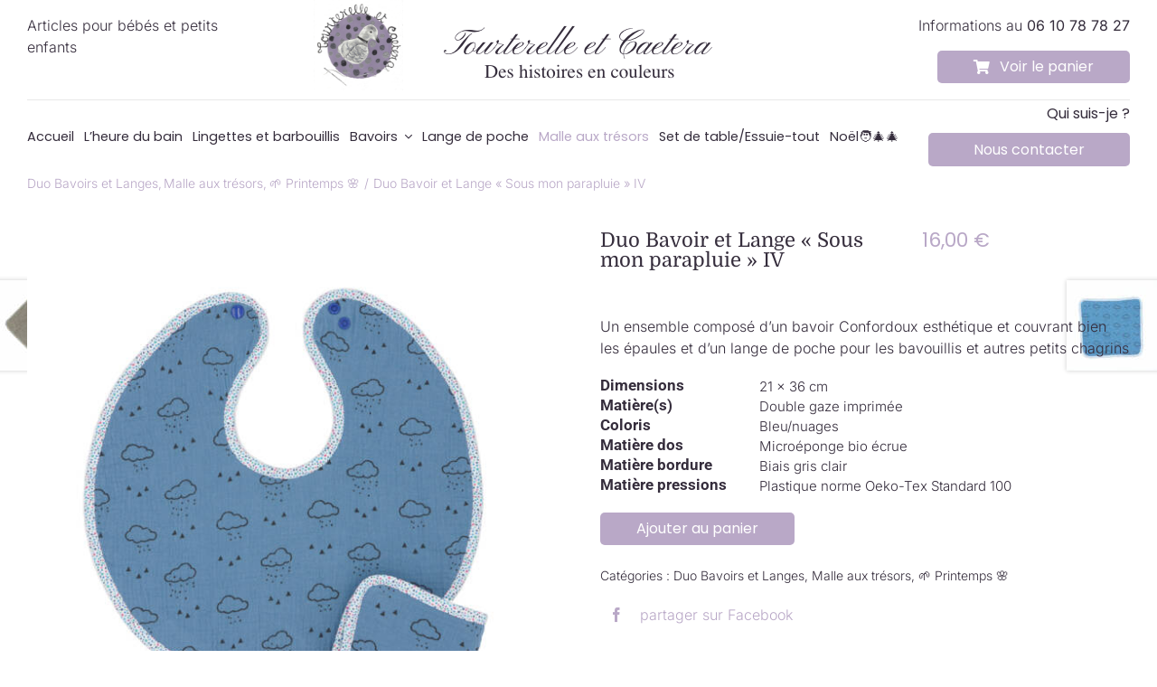

--- FILE ---
content_type: text/html; charset=UTF-8
request_url: https://tourterelle-et-caetera.fr/produit/duo-bavoir-et-lange-sous-mon-parapluie-iv/
body_size: 26915
content:
<!DOCTYPE html>
<html class="avada-html-layout-wide avada-html-header-position-top avada-is-100-percent-template" lang="fr-FR" prefix="og: http://ogp.me/ns# fb: http://ogp.me/ns/fb#">
<head>
	<meta http-equiv="X-UA-Compatible" content="IE=edge" />
	<meta http-equiv="Content-Type" content="text/html; charset=utf-8"/>
	<meta name="viewport" content="width=device-width, initial-scale=1" />
	<style id="awlb-live-editor">.fusion-builder-live .fusion-builder-live-toolbar .fusion-toolbar-nav > li.fusion-branding .fusion-builder-logo-wrapper .fusiona-avada-logo {background: url( https://tourterelle-et-caetera.fr/wp-content/uploads/2019/12/Logo_Oricom.png ) no-repeat center !important;
				background-size: contain !important;
				width: 30px;
				height: 30px;}.fusion-builder-live .fusion-builder-live-toolbar .fusion-toolbar-nav > li.fusion-branding .fusion-builder-logo-wrapper .fusiona-avada-logo:before {
					display: none;
				}</style><meta name='robots' content='index, follow, max-image-preview:large, max-snippet:-1, max-video-preview:-1' />
	<style>img:is([sizes="auto" i], [sizes^="auto," i]) { contain-intrinsic-size: 3000px 1500px }</style>
	
	<!-- This site is optimized with the Yoast SEO plugin v26.8 - https://yoast.com/product/yoast-seo-wordpress/ -->
	<title>Duo Bavoir et Lange « Sous mon parapluie » IV - Tourterelle Ecaetera</title>
	<link rel="canonical" href="https://tourterelle-et-caetera.fr/produit/duo-bavoir-et-lange-sous-mon-parapluie-iv/" />
	<meta property="og:locale" content="fr_FR" />
	<meta property="og:type" content="article" />
	<meta property="og:title" content="Duo Bavoir et Lange « Sous mon parapluie » IV - Tourterelle Ecaetera" />
	<meta property="og:description" content="Confort et bien-être tout au long de la journée" />
	<meta property="og:url" content="https://tourterelle-et-caetera.fr/produit/duo-bavoir-et-lange-sous-mon-parapluie-iv/" />
	<meta property="og:site_name" content="Tourterelle Ecaetera" />
	<meta property="article:modified_time" content="2024-06-20T09:08:32+00:00" />
	<meta property="og:image" content="https://tourterelle-et-caetera.fr/wp-content/uploads/2022/11/Ensemble-Bavoir-Confordoux-et-Lange-de-poche-Sous-mon-parapluie-IV-Tourterelle-et-caetera.jpg" />
	<meta property="og:image:width" content="1000" />
	<meta property="og:image:height" content="1000" />
	<meta property="og:image:type" content="image/jpeg" />
	<meta name="twitter:card" content="summary_large_image" />
	<meta name="twitter:label1" content="Durée de lecture estimée" />
	<meta name="twitter:data1" content="1 minute" />
	<script type="application/ld+json" class="yoast-schema-graph">{"@context":"https://schema.org","@graph":[{"@type":"WebPage","@id":"https://tourterelle-et-caetera.fr/produit/duo-bavoir-et-lange-sous-mon-parapluie-iv/","url":"https://tourterelle-et-caetera.fr/produit/duo-bavoir-et-lange-sous-mon-parapluie-iv/","name":"Duo Bavoir et Lange « Sous mon parapluie » IV - Tourterelle Ecaetera","isPartOf":{"@id":"https://tourterelle-et-caetera.fr/#website"},"primaryImageOfPage":{"@id":"https://tourterelle-et-caetera.fr/produit/duo-bavoir-et-lange-sous-mon-parapluie-iv/#primaryimage"},"image":{"@id":"https://tourterelle-et-caetera.fr/produit/duo-bavoir-et-lange-sous-mon-parapluie-iv/#primaryimage"},"thumbnailUrl":"https://tourterelle-et-caetera.fr/wp-content/uploads/2022/11/Ensemble-Bavoir-Confordoux-et-Lange-de-poche-Sous-mon-parapluie-IV-Tourterelle-et-caetera.jpg","datePublished":"2023-07-03T15:00:03+00:00","dateModified":"2024-06-20T09:08:32+00:00","breadcrumb":{"@id":"https://tourterelle-et-caetera.fr/produit/duo-bavoir-et-lange-sous-mon-parapluie-iv/#breadcrumb"},"inLanguage":"fr-FR","potentialAction":[{"@type":"ReadAction","target":["https://tourterelle-et-caetera.fr/produit/duo-bavoir-et-lange-sous-mon-parapluie-iv/"]}]},{"@type":"ImageObject","inLanguage":"fr-FR","@id":"https://tourterelle-et-caetera.fr/produit/duo-bavoir-et-lange-sous-mon-parapluie-iv/#primaryimage","url":"https://tourterelle-et-caetera.fr/wp-content/uploads/2022/11/Ensemble-Bavoir-Confordoux-et-Lange-de-poche-Sous-mon-parapluie-IV-Tourterelle-et-caetera.jpg","contentUrl":"https://tourterelle-et-caetera.fr/wp-content/uploads/2022/11/Ensemble-Bavoir-Confordoux-et-Lange-de-poche-Sous-mon-parapluie-IV-Tourterelle-et-caetera.jpg","width":1000,"height":1000},{"@type":"BreadcrumbList","@id":"https://tourterelle-et-caetera.fr/produit/duo-bavoir-et-lange-sous-mon-parapluie-iv/#breadcrumb","itemListElement":[{"@type":"ListItem","position":1,"name":"Accueil","item":"https://tourterelle-et-caetera.fr/"},{"@type":"ListItem","position":2,"name":"Boutique","item":"https://tourterelle-et-caetera.fr/boutique/"},{"@type":"ListItem","position":3,"name":"Duo Bavoir et Lange « Sous mon parapluie » IV"}]},{"@type":"WebSite","@id":"https://tourterelle-et-caetera.fr/#website","url":"https://tourterelle-et-caetera.fr/","name":"Tourterelle Ecaetera","description":"Tourterelle et Caetera, articles artisanaux pour les bébés de 0 à 5ans","publisher":{"@id":"https://tourterelle-et-caetera.fr/#organization"},"potentialAction":[{"@type":"SearchAction","target":{"@type":"EntryPoint","urlTemplate":"https://tourterelle-et-caetera.fr/?s={search_term_string}"},"query-input":{"@type":"PropertyValueSpecification","valueRequired":true,"valueName":"search_term_string"}}],"inLanguage":"fr-FR"},{"@type":"Organization","@id":"https://tourterelle-et-caetera.fr/#organization","name":"Penn Ar Bed","url":"https://tourterelle-et-caetera.fr/","logo":{"@type":"ImageObject","inLanguage":"fr-FR","@id":"https://tourterelle-et-caetera.fr/#/schema/logo/image/","url":"","contentUrl":"","caption":"Penn Ar Bed"},"image":{"@id":"https://tourterelle-et-caetera.fr/#/schema/logo/image/"}}]}</script>
	<!-- / Yoast SEO plugin. -->


<link rel="alternate" type="application/rss+xml" title="Tourterelle Ecaetera &raquo; Flux" href="https://tourterelle-et-caetera.fr/feed/" />
<link rel="alternate" type="application/rss+xml" title="Tourterelle Ecaetera &raquo; Flux des commentaires" href="https://tourterelle-et-caetera.fr/comments/feed/" />
					<link rel="shortcut icon" href="https://tourterelle-et-caetera.fr/wp-content/uploads/2022/09/favicon.png" type="image/x-icon" />
		
		
		
									<meta name="description" content="Un ensemble composé d&#039;un bavoir Confordoux esthétique et couvrant bien les épaules et d&#039;un lange de poche pour les bavouillis et autres petits chagrins"/>
				
		<meta property="og:locale" content="fr_FR"/>
		<meta property="og:type" content="article"/>
		<meta property="og:site_name" content="Tourterelle Ecaetera"/>
		<meta property="og:title" content="Duo Bavoir et Lange « Sous mon parapluie » IV - Tourterelle Ecaetera"/>
				<meta property="og:description" content="Un ensemble composé d&#039;un bavoir Confordoux esthétique et couvrant bien les épaules et d&#039;un lange de poche pour les bavouillis et autres petits chagrins"/>
				<meta property="og:url" content="https://tourterelle-et-caetera.fr/produit/duo-bavoir-et-lange-sous-mon-parapluie-iv/"/>
													<meta property="article:modified_time" content="2024-06-20T09:08:32+01:00"/>
											<meta property="og:image" content="https://tourterelle-et-caetera.fr/wp-content/uploads/2022/11/Ensemble-Bavoir-Confordoux-et-Lange-de-poche-Sous-mon-parapluie-IV-Tourterelle-et-caetera.jpg"/>
		<meta property="og:image:width" content="1000"/>
		<meta property="og:image:height" content="1000"/>
		<meta property="og:image:type" content="image/jpeg"/>
				<script type="text/javascript">
/* <![CDATA[ */
window._wpemojiSettings = {"baseUrl":"https:\/\/s.w.org\/images\/core\/emoji\/16.0.1\/72x72\/","ext":".png","svgUrl":"https:\/\/s.w.org\/images\/core\/emoji\/16.0.1\/svg\/","svgExt":".svg","source":{"concatemoji":"https:\/\/tourterelle-et-caetera.fr\/wp-includes\/js\/wp-emoji-release.min.js?ver=6.8.3"}};
/*! This file is auto-generated */
!function(s,n){var o,i,e;function c(e){try{var t={supportTests:e,timestamp:(new Date).valueOf()};sessionStorage.setItem(o,JSON.stringify(t))}catch(e){}}function p(e,t,n){e.clearRect(0,0,e.canvas.width,e.canvas.height),e.fillText(t,0,0);var t=new Uint32Array(e.getImageData(0,0,e.canvas.width,e.canvas.height).data),a=(e.clearRect(0,0,e.canvas.width,e.canvas.height),e.fillText(n,0,0),new Uint32Array(e.getImageData(0,0,e.canvas.width,e.canvas.height).data));return t.every(function(e,t){return e===a[t]})}function u(e,t){e.clearRect(0,0,e.canvas.width,e.canvas.height),e.fillText(t,0,0);for(var n=e.getImageData(16,16,1,1),a=0;a<n.data.length;a++)if(0!==n.data[a])return!1;return!0}function f(e,t,n,a){switch(t){case"flag":return n(e,"\ud83c\udff3\ufe0f\u200d\u26a7\ufe0f","\ud83c\udff3\ufe0f\u200b\u26a7\ufe0f")?!1:!n(e,"\ud83c\udde8\ud83c\uddf6","\ud83c\udde8\u200b\ud83c\uddf6")&&!n(e,"\ud83c\udff4\udb40\udc67\udb40\udc62\udb40\udc65\udb40\udc6e\udb40\udc67\udb40\udc7f","\ud83c\udff4\u200b\udb40\udc67\u200b\udb40\udc62\u200b\udb40\udc65\u200b\udb40\udc6e\u200b\udb40\udc67\u200b\udb40\udc7f");case"emoji":return!a(e,"\ud83e\udedf")}return!1}function g(e,t,n,a){var r="undefined"!=typeof WorkerGlobalScope&&self instanceof WorkerGlobalScope?new OffscreenCanvas(300,150):s.createElement("canvas"),o=r.getContext("2d",{willReadFrequently:!0}),i=(o.textBaseline="top",o.font="600 32px Arial",{});return e.forEach(function(e){i[e]=t(o,e,n,a)}),i}function t(e){var t=s.createElement("script");t.src=e,t.defer=!0,s.head.appendChild(t)}"undefined"!=typeof Promise&&(o="wpEmojiSettingsSupports",i=["flag","emoji"],n.supports={everything:!0,everythingExceptFlag:!0},e=new Promise(function(e){s.addEventListener("DOMContentLoaded",e,{once:!0})}),new Promise(function(t){var n=function(){try{var e=JSON.parse(sessionStorage.getItem(o));if("object"==typeof e&&"number"==typeof e.timestamp&&(new Date).valueOf()<e.timestamp+604800&&"object"==typeof e.supportTests)return e.supportTests}catch(e){}return null}();if(!n){if("undefined"!=typeof Worker&&"undefined"!=typeof OffscreenCanvas&&"undefined"!=typeof URL&&URL.createObjectURL&&"undefined"!=typeof Blob)try{var e="postMessage("+g.toString()+"("+[JSON.stringify(i),f.toString(),p.toString(),u.toString()].join(",")+"));",a=new Blob([e],{type:"text/javascript"}),r=new Worker(URL.createObjectURL(a),{name:"wpTestEmojiSupports"});return void(r.onmessage=function(e){c(n=e.data),r.terminate(),t(n)})}catch(e){}c(n=g(i,f,p,u))}t(n)}).then(function(e){for(var t in e)n.supports[t]=e[t],n.supports.everything=n.supports.everything&&n.supports[t],"flag"!==t&&(n.supports.everythingExceptFlag=n.supports.everythingExceptFlag&&n.supports[t]);n.supports.everythingExceptFlag=n.supports.everythingExceptFlag&&!n.supports.flag,n.DOMReady=!1,n.readyCallback=function(){n.DOMReady=!0}}).then(function(){return e}).then(function(){var e;n.supports.everything||(n.readyCallback(),(e=n.source||{}).concatemoji?t(e.concatemoji):e.wpemoji&&e.twemoji&&(t(e.twemoji),t(e.wpemoji)))}))}((window,document),window._wpemojiSettings);
/* ]]> */
</script>
<style id='wp-emoji-styles-inline-css' type='text/css'>

	img.wp-smiley, img.emoji {
		display: inline !important;
		border: none !important;
		box-shadow: none !important;
		height: 1em !important;
		width: 1em !important;
		margin: 0 0.07em !important;
		vertical-align: -0.1em !important;
		background: none !important;
		padding: 0 !important;
	}
</style>
<link rel='stylesheet' id='photoswipe-css' href='https://tourterelle-et-caetera.fr/wp-content/plugins/woocommerce/assets/css/photoswipe/photoswipe.min.css?ver=10.4.3' type='text/css' media='all' />
<link rel='stylesheet' id='photoswipe-default-skin-css' href='https://tourterelle-et-caetera.fr/wp-content/plugins/woocommerce/assets/css/photoswipe/default-skin/default-skin.min.css?ver=10.4.3' type='text/css' media='all' />
<style id='woocommerce-inline-inline-css' type='text/css'>
.woocommerce form .form-row .required { visibility: visible; }
</style>
<link rel='stylesheet' id='fusion-dynamic-css-css' href='https://tourterelle-et-caetera.fr/wp-content/uploads/fusion-styles/d5f02916c22cfd1d0dc0f3582e8a6cbb.min.css?ver=3.12.2' type='text/css' media='all' />
<script type="text/javascript" src="https://tourterelle-et-caetera.fr/wp-includes/js/jquery/jquery.min.js?ver=3.7.1" id="jquery-core-js"></script>
<script type="text/javascript" src="https://tourterelle-et-caetera.fr/wp-includes/js/jquery/jquery-migrate.min.js?ver=3.4.1" id="jquery-migrate-js"></script>
<script type="text/javascript" src="https://tourterelle-et-caetera.fr/wp-content/plugins/woocommerce/assets/js/flexslider/jquery.flexslider.min.js?ver=2.7.2-wc.10.4.3" id="wc-flexslider-js" defer="defer" data-wp-strategy="defer"></script>
<script type="text/javascript" src="https://tourterelle-et-caetera.fr/wp-content/plugins/woocommerce/assets/js/photoswipe/photoswipe.min.js?ver=4.1.1-wc.10.4.3" id="wc-photoswipe-js" defer="defer" data-wp-strategy="defer"></script>
<script type="text/javascript" src="https://tourterelle-et-caetera.fr/wp-content/plugins/woocommerce/assets/js/photoswipe/photoswipe-ui-default.min.js?ver=4.1.1-wc.10.4.3" id="wc-photoswipe-ui-default-js" defer="defer" data-wp-strategy="defer"></script>
<script type="text/javascript" id="wc-single-product-js-extra">
/* <![CDATA[ */
var wc_single_product_params = {"i18n_required_rating_text":"Veuillez s\u00e9lectionner une note","i18n_rating_options":["1\u00a0\u00e9toile sur 5","2\u00a0\u00e9toiles sur 5","3\u00a0\u00e9toiles sur 5","4\u00a0\u00e9toiles sur 5","5\u00a0\u00e9toiles sur 5"],"i18n_product_gallery_trigger_text":"Voir la galerie d\u2019images en plein \u00e9cran","review_rating_required":"yes","flexslider":{"rtl":false,"animation":"slide","smoothHeight":true,"directionNav":true,"controlNav":"thumbnails","slideshow":false,"animationSpeed":500,"animationLoop":false,"allowOneSlide":false,"prevText":"<i class=\"awb-icon-angle-left\"><\/i>","nextText":"<i class=\"awb-icon-angle-right\"><\/i>"},"zoom_enabled":"","zoom_options":[],"photoswipe_enabled":"1","photoswipe_options":{"shareEl":false,"closeOnScroll":false,"history":false,"hideAnimationDuration":0,"showAnimationDuration":0},"flexslider_enabled":"1"};
/* ]]> */
</script>
<script type="text/javascript" src="https://tourterelle-et-caetera.fr/wp-content/plugins/woocommerce/assets/js/frontend/single-product.min.js?ver=10.4.3" id="wc-single-product-js" defer="defer" data-wp-strategy="defer"></script>
<script type="text/javascript" src="https://tourterelle-et-caetera.fr/wp-content/plugins/woocommerce/assets/js/jquery-blockui/jquery.blockUI.min.js?ver=2.7.0-wc.10.4.3" id="wc-jquery-blockui-js" defer="defer" data-wp-strategy="defer"></script>
<script type="text/javascript" src="https://tourterelle-et-caetera.fr/wp-content/plugins/woocommerce/assets/js/js-cookie/js.cookie.min.js?ver=2.1.4-wc.10.4.3" id="wc-js-cookie-js" defer="defer" data-wp-strategy="defer"></script>
<script type="text/javascript" id="woocommerce-js-extra">
/* <![CDATA[ */
var woocommerce_params = {"ajax_url":"\/wp-admin\/admin-ajax.php","wc_ajax_url":"\/?wc-ajax=%%endpoint%%","i18n_password_show":"Afficher le mot de passe","i18n_password_hide":"Masquer le mot de passe"};
/* ]]> */
</script>
<script type="text/javascript" src="https://tourterelle-et-caetera.fr/wp-content/plugins/woocommerce/assets/js/frontend/woocommerce.min.js?ver=10.4.3" id="woocommerce-js" defer="defer" data-wp-strategy="defer"></script>
<script type="text/javascript" id="WCPAY_ASSETS-js-extra">
/* <![CDATA[ */
var wcpayAssets = {"url":"https:\/\/tourterelle-et-caetera.fr\/wp-content\/plugins\/woocommerce-payments\/dist\/"};
/* ]]> */
</script>
<link rel="https://api.w.org/" href="https://tourterelle-et-caetera.fr/wp-json/" /><link rel="alternate" title="JSON" type="application/json" href="https://tourterelle-et-caetera.fr/wp-json/wp/v2/product/2073" /><link rel="EditURI" type="application/rsd+xml" title="RSD" href="https://tourterelle-et-caetera.fr/xmlrpc.php?rsd" />
<meta name="generator" content="WordPress 6.8.3" />
<meta name="generator" content="WooCommerce 10.4.3" />
<link rel='shortlink' href='https://tourterelle-et-caetera.fr/?p=2073' />
<link rel="alternate" title="oEmbed (JSON)" type="application/json+oembed" href="https://tourterelle-et-caetera.fr/wp-json/oembed/1.0/embed?url=https%3A%2F%2Ftourterelle-et-caetera.fr%2Fproduit%2Fduo-bavoir-et-lange-sous-mon-parapluie-iv%2F" />
<link rel="alternate" title="oEmbed (XML)" type="text/xml+oembed" href="https://tourterelle-et-caetera.fr/wp-json/oembed/1.0/embed?url=https%3A%2F%2Ftourterelle-et-caetera.fr%2Fproduit%2Fduo-bavoir-et-lange-sous-mon-parapluie-iv%2F&#038;format=xml" />
<link rel="preload" href="https://fonts.gstatic.com/s/domine/v25/L0xhDFMnlVwD4h3Lt9JWnbX3jG-2X3LAE1ofEw.woff2" as="font" type="font/woff2" crossorigin><link rel="preload" href="https://fonts.gstatic.com/s/inter/v20/UcC73FwrK3iLTeHuS_nVMrMxCp50SjIa1ZL7.woff2" as="font" type="font/woff2" crossorigin><link rel="preload" href="https://fonts.gstatic.com/s/inter/v20/UcC73FwrK3iLTeHuS_nVMrMxCp50SjIa1ZL7.woff2" as="font" type="font/woff2" crossorigin><link rel="preload" href="https://fonts.gstatic.com/s/poppins/v24/pxiByp8kv8JHgFVrLDz8Z1xlFQ.woff2" as="font" type="font/woff2" crossorigin><link rel="preload" href="https://fonts.gstatic.com/s/poppins/v24/pxiEyp8kv8JHgFVrJJfecg.woff2" as="font" type="font/woff2" crossorigin><link rel="preload" href="https://fonts.gstatic.com/s/roboto/v50/KFO7CnqEu92Fr1ME7kSn66aGLdTylUAMa3yUBA.woff2" as="font" type="font/woff2" crossorigin><link rel="preload" href="https://fonts.gstatic.com/s/roboto/v50/KFO7CnqEu92Fr1ME7kSn66aGLdTylUAMa3yUBA.woff2" as="font" type="font/woff2" crossorigin><style type="text/css" id="css-fb-visibility">@media screen and (max-width: 640px){.fusion-no-small-visibility{display:none !important;}body .sm-text-align-center{text-align:center !important;}body .sm-text-align-left{text-align:left !important;}body .sm-text-align-right{text-align:right !important;}body .sm-flex-align-center{justify-content:center !important;}body .sm-flex-align-flex-start{justify-content:flex-start !important;}body .sm-flex-align-flex-end{justify-content:flex-end !important;}body .sm-mx-auto{margin-left:auto !important;margin-right:auto !important;}body .sm-ml-auto{margin-left:auto !important;}body .sm-mr-auto{margin-right:auto !important;}body .fusion-absolute-position-small{position:absolute;top:auto;width:100%;}.awb-sticky.awb-sticky-small{ position: sticky; top: var(--awb-sticky-offset,0); }}@media screen and (min-width: 641px) and (max-width: 1024px){.fusion-no-medium-visibility{display:none !important;}body .md-text-align-center{text-align:center !important;}body .md-text-align-left{text-align:left !important;}body .md-text-align-right{text-align:right !important;}body .md-flex-align-center{justify-content:center !important;}body .md-flex-align-flex-start{justify-content:flex-start !important;}body .md-flex-align-flex-end{justify-content:flex-end !important;}body .md-mx-auto{margin-left:auto !important;margin-right:auto !important;}body .md-ml-auto{margin-left:auto !important;}body .md-mr-auto{margin-right:auto !important;}body .fusion-absolute-position-medium{position:absolute;top:auto;width:100%;}.awb-sticky.awb-sticky-medium{ position: sticky; top: var(--awb-sticky-offset,0); }}@media screen and (min-width: 1025px){.fusion-no-large-visibility{display:none !important;}body .lg-text-align-center{text-align:center !important;}body .lg-text-align-left{text-align:left !important;}body .lg-text-align-right{text-align:right !important;}body .lg-flex-align-center{justify-content:center !important;}body .lg-flex-align-flex-start{justify-content:flex-start !important;}body .lg-flex-align-flex-end{justify-content:flex-end !important;}body .lg-mx-auto{margin-left:auto !important;margin-right:auto !important;}body .lg-ml-auto{margin-left:auto !important;}body .lg-mr-auto{margin-right:auto !important;}body .fusion-absolute-position-large{position:absolute;top:auto;width:100%;}.awb-sticky.awb-sticky-large{ position: sticky; top: var(--awb-sticky-offset,0); }}</style>	<noscript><style>.woocommerce-product-gallery{ opacity: 1 !important; }</style></noscript>
			<script type="text/javascript">
			var doc = document.documentElement;
			doc.setAttribute( 'data-useragent', navigator.userAgent );
		</script>
		
	<!-- Google Tag Manager -->
<script>(function(w,d,s,l,i){w[l]=w[l]||[];w[l].push({'gtm.start':
new Date().getTime(),event:'gtm.js'});var f=d.getElementsByTagName(s)[0],
j=d.createElement(s),dl=l!='dataLayer'?'&l='+l:'';j.async=true;j.src=
'https://www.googletagmanager.com/gtm.js?id='+i+dl;f.parentNode.insertBefore(j,f);
})(window,document,'script','dataLayer','GTM-NH746JPW');</script>
<!-- End Google Tag Manager --></head>

<body class="wp-singular product-template-default single single-product postid-2073 wp-theme-Avada wp-child-theme-Avada-Child-Theme theme-Avada woocommerce woocommerce-page woocommerce-no-js fusion-image-hovers fusion-pagination-sizing fusion-button_type-flat fusion-button_span-no fusion-button_gradient-linear avada-image-rollover-circle-no avada-image-rollover-yes avada-image-rollover-direction-fade fusion-body ltr no-tablet-sticky-header no-mobile-sticky-header no-mobile-slidingbar no-mobile-totop avada-has-rev-slider-styles fusion-disable-outline fusion-sub-menu-fade mobile-logo-pos-left layout-wide-mode avada-has-boxed-modal-shadow-none layout-scroll-offset-full avada-has-zero-margin-offset-top fusion-top-header menu-text-align-center fusion-woo-product-design-classic fusion-woo-shop-page-columns-4 fusion-woo-related-columns-4 fusion-woo-archive-page-columns-4 fusion-woocommerce-equal-heights avada-has-woo-gallery-disabled woo-sale-badge-circle woo-outofstock-badge-top_bar mobile-menu-design-flyout fusion-show-pagination-text fusion-header-layout-v1 avada-responsive avada-footer-fx-none avada-menu-highlight-style-textcolor fusion-search-form-classic fusion-main-menu-search-dropdown fusion-avatar-square avada-dropdown-styles avada-blog-layout-grid avada-blog-archive-layout-grid avada-header-shadow-yes avada-menu-icon-position-left avada-has-megamenu-shadow avada-has-header-100-width avada-has-pagetitle-bg-full avada-has-breadcrumb-mobile-hidden avada-has-titlebar-hide avada-social-full-transparent avada-has-transparent-timeline_color avada-has-pagination-padding avada-flyout-menu-direction-fade avada-ec-views-v1" data-awb-post-id="2073">
		<a class="skip-link screen-reader-text" href="#content">Passer au contenu</a>

	<div id="boxed-wrapper">
		
		<div id="wrapper" class="fusion-wrapper">
			<div id="home" style="position:relative;top:-1px;"></div>
												<div class="fusion-tb-header"><div class="fusion-fullwidth fullwidth-box fusion-builder-row-1 fusion-flex-container nonhundred-percent-fullwidth non-hundred-percent-height-scrolling fusion-no-small-visibility fusion-no-medium-visibility" style="--awb-border-radius-top-left:0px;--awb-border-radius-top-right:0px;--awb-border-radius-bottom-right:0px;--awb-border-radius-bottom-left:0px;--awb-margin-bottom:0px;--awb-flex-wrap:wrap;" ><div class="fusion-builder-row fusion-row fusion-flex-align-items-flex-start fusion-flex-content-wrap" style="max-width:1497.6px;margin-left: calc(-4% / 2 );margin-right: calc(-4% / 2 );"><div class="fusion-layout-column fusion_builder_column fusion-builder-column-0 fusion_builder_column_1_4 1_4 fusion-flex-column" style="--awb-bg-size:cover;--awb-width-large:25%;--awb-margin-top-large:0px;--awb-spacing-right-large:7.68%;--awb-margin-bottom-large:0px;--awb-spacing-left-large:7.68%;--awb-width-medium:100%;--awb-order-medium:0;--awb-spacing-right-medium:1.92%;--awb-spacing-left-medium:1.92%;--awb-width-small:100%;--awb-order-small:0;--awb-spacing-right-small:1.92%;--awb-spacing-left-small:1.92%;"><div class="fusion-column-wrapper fusion-column-has-shadow fusion-flex-justify-content-flex-start fusion-content-layout-column"><div class="fusion-text fusion-text-1"><p>Articles pour bébés et petits enfants</p>
</div></div></div><div class="fusion-layout-column fusion_builder_column fusion-builder-column-1 fusion_builder_column_1_2 1_2 fusion-flex-column" style="--awb-bg-size:cover;--awb-width-large:50%;--awb-margin-top-large:0px;--awb-spacing-right-large:3.84%;--awb-margin-bottom-large:0px;--awb-spacing-left-large:3.84%;--awb-width-medium:100%;--awb-order-medium:0;--awb-spacing-right-medium:1.92%;--awb-spacing-left-medium:1.92%;--awb-width-small:100%;--awb-order-small:0;--awb-spacing-right-small:1.92%;--awb-spacing-left-small:1.92%;"><div class="fusion-column-wrapper fusion-column-has-shadow fusion-flex-justify-content-flex-start fusion-content-layout-column"><div class="fusion-image-element " style="--awb-caption-title-font-family:var(--h2_typography-font-family);--awb-caption-title-font-weight:var(--h2_typography-font-weight);--awb-caption-title-font-style:var(--h2_typography-font-style);--awb-caption-title-size:var(--h2_typography-font-size);--awb-caption-title-transform:var(--h2_typography-text-transform);--awb-caption-title-line-height:var(--h2_typography-line-height);--awb-caption-title-letter-spacing:var(--h2_typography-letter-spacing);"><span class=" fusion-imageframe imageframe-none imageframe-1 hover-type-none"><a class="fusion-no-lightbox" href="/" target="_self" aria-label="logo-tourterelle"><img decoding="async" width="441" height="100" src="https://tourterelle-et-caetera.fr/wp-content/uploads/2022/09/logo-tourterelle.png" data-orig-src="https://tourterelle-et-caetera.fr/wp-content/uploads/2022/09/logo-tourterelle.png" alt class="lazyload img-responsive wp-image-1601" srcset="data:image/svg+xml,%3Csvg%20xmlns%3D%27http%3A%2F%2Fwww.w3.org%2F2000%2Fsvg%27%20width%3D%27441%27%20height%3D%27100%27%20viewBox%3D%270%200%20441%20100%27%3E%3Crect%20width%3D%27441%27%20height%3D%27100%27%20fill-opacity%3D%220%22%2F%3E%3C%2Fsvg%3E" data-srcset="https://tourterelle-et-caetera.fr/wp-content/uploads/2022/09/logo-tourterelle-200x45.png 200w, https://tourterelle-et-caetera.fr/wp-content/uploads/2022/09/logo-tourterelle-400x91.png 400w, https://tourterelle-et-caetera.fr/wp-content/uploads/2022/09/logo-tourterelle.png 441w" data-sizes="auto" data-orig-sizes="(max-width: 1024px) 100vw, (max-width: 640px) 100vw, 441px" /></a></span></div></div></div><div class="fusion-layout-column fusion_builder_column fusion-builder-column-2 fusion_builder_column_1_4 1_4 fusion-flex-column" style="--awb-bg-size:cover;--awb-width-large:25%;--awb-margin-top-large:0px;--awb-spacing-right-large:7.68%;--awb-margin-bottom-large:0px;--awb-spacing-left-large:7.68%;--awb-width-medium:100%;--awb-order-medium:0;--awb-spacing-right-medium:1.92%;--awb-spacing-left-medium:1.92%;--awb-width-small:100%;--awb-order-small:0;--awb-spacing-right-small:1.92%;--awb-spacing-left-small:1.92%;"><div class="fusion-column-wrapper fusion-column-has-shadow fusion-flex-justify-content-flex-start fusion-content-layout-column"><div class="fusion-text fusion-text-2" style="--awb-content-alignment:right;"><p>Informations au <a href="tel:0610787827"><strong>06 10 78 78 27</strong></a></p>
</div><div style="text-align:right;"><a class="fusion-button button-flat fusion-button-default-size button-default fusion-button-default button-1 fusion-button-default-span fusion-button-default-type" target="_self" href="https://tourterelle-et-caetera.fr/panier/"><i class="fa-shopping-cart fas awb-button__icon awb-button__icon--default button-icon-left" aria-hidden="true"></i><span class="fusion-button-text awb-button__text awb-button__text--default">Voir le panier</span></a></div></div></div><div class="fusion-layout-column fusion_builder_column fusion-builder-column-3 fusion_builder_column_1_1 1_1 fusion-flex-column" style="--awb-bg-size:cover;--awb-width-large:100%;--awb-margin-top-large:0px;--awb-spacing-right-large:1.92%;--awb-margin-bottom-large:0px;--awb-spacing-left-large:1.92%;--awb-width-medium:100%;--awb-order-medium:0;--awb-spacing-right-medium:1.92%;--awb-spacing-left-medium:1.92%;--awb-width-small:100%;--awb-order-small:0;--awb-spacing-right-small:1.92%;--awb-spacing-left-small:1.92%;"><div class="fusion-column-wrapper fusion-column-has-shadow fusion-flex-justify-content-flex-start fusion-content-layout-column"><div class="fusion-separator fusion-full-width-sep" style="align-self: center;margin-left: auto;margin-right: auto;margin-top:10px;width:100%;max-width:100%;"><div class="fusion-separator-border sep-single sep-solid" style="--awb-height:20px;--awb-amount:20px;--awb-sep-color:#e8e8e8;border-color:#e8e8e8;border-top-width:1px;"></div></div></div></div></div></div><div class="fusion-fullwidth fullwidth-box fusion-builder-row-2 fusion-flex-container nonhundred-percent-fullwidth non-hundred-percent-height-scrolling fusion-no-large-visibility fusion-custom-z-index" style="--awb-border-radius-top-left:0px;--awb-border-radius-top-right:0px;--awb-border-radius-bottom-right:0px;--awb-border-radius-bottom-left:0px;--awb-z-index:999;--awb-margin-bottom:0px;--awb-flex-wrap:wrap;" ><div class="fusion-builder-row fusion-row fusion-flex-align-items-flex-start fusion-flex-content-wrap" style="max-width:1497.6px;margin-left: calc(-4% / 2 );margin-right: calc(-4% / 2 );"><div class="fusion-layout-column fusion_builder_column fusion-builder-column-4 fusion_builder_column_1_4 1_4 fusion-flex-column fusion-no-small-visibility fusion-no-medium-visibility" style="--awb-bg-size:cover;--awb-width-large:25%;--awb-margin-top-large:0px;--awb-spacing-right-large:7.68%;--awb-margin-bottom-large:0px;--awb-spacing-left-large:7.68%;--awb-width-medium:100%;--awb-order-medium:0;--awb-spacing-right-medium:1.92%;--awb-spacing-left-medium:1.92%;--awb-width-small:100%;--awb-order-small:0;--awb-spacing-right-small:1.92%;--awb-spacing-left-small:1.92%;"><div class="fusion-column-wrapper fusion-column-has-shadow fusion-flex-justify-content-flex-start fusion-content-layout-column"><div class="fusion-text fusion-text-3"><p>Articles pour bébés et petits enfants</p>
</div></div></div><div class="fusion-layout-column fusion_builder_column fusion-builder-column-5 fusion_builder_column_1_2 1_2 fusion-flex-column" style="--awb-bg-size:cover;--awb-width-large:50%;--awb-margin-top-large:0px;--awb-spacing-right-large:3.84%;--awb-margin-bottom-large:0px;--awb-spacing-left-large:3.84%;--awb-width-medium:100%;--awb-order-medium:0;--awb-spacing-right-medium:1.92%;--awb-spacing-left-medium:1.92%;--awb-width-small:83.333333333333%;--awb-order-small:0;--awb-spacing-right-small:9.216%;--awb-spacing-left-small:2.304%;"><div class="fusion-column-wrapper fusion-column-has-shadow fusion-flex-justify-content-flex-start fusion-content-layout-column"><div class="fusion-image-element " style="--awb-caption-title-font-family:var(--h2_typography-font-family);--awb-caption-title-font-weight:var(--h2_typography-font-weight);--awb-caption-title-font-style:var(--h2_typography-font-style);--awb-caption-title-size:var(--h2_typography-font-size);--awb-caption-title-transform:var(--h2_typography-text-transform);--awb-caption-title-line-height:var(--h2_typography-line-height);--awb-caption-title-letter-spacing:var(--h2_typography-letter-spacing);"><span class=" fusion-imageframe imageframe-none imageframe-2 hover-type-none"><a class="fusion-no-lightbox" href="/" target="_self" aria-label="logo-tourterelle"><img decoding="async" width="441" height="100" src="https://tourterelle-et-caetera.fr/wp-content/uploads/2022/09/logo-tourterelle.png" data-orig-src="https://tourterelle-et-caetera.fr/wp-content/uploads/2022/09/logo-tourterelle.png" alt class="lazyload img-responsive wp-image-1601" srcset="data:image/svg+xml,%3Csvg%20xmlns%3D%27http%3A%2F%2Fwww.w3.org%2F2000%2Fsvg%27%20width%3D%27441%27%20height%3D%27100%27%20viewBox%3D%270%200%20441%20100%27%3E%3Crect%20width%3D%27441%27%20height%3D%27100%27%20fill-opacity%3D%220%22%2F%3E%3C%2Fsvg%3E" data-srcset="https://tourterelle-et-caetera.fr/wp-content/uploads/2022/09/logo-tourterelle-200x45.png 200w, https://tourterelle-et-caetera.fr/wp-content/uploads/2022/09/logo-tourterelle-400x91.png 400w, https://tourterelle-et-caetera.fr/wp-content/uploads/2022/09/logo-tourterelle.png 441w" data-sizes="auto" data-orig-sizes="(max-width: 1024px) 100vw, (max-width: 640px) 100vw, 441px" /></a></span></div></div></div><div class="fusion-layout-column fusion_builder_column fusion-builder-column-6 fusion_builder_column_1_4 1_4 fusion-flex-column" style="--awb-bg-size:cover;--awb-width-large:25%;--awb-margin-top-large:0px;--awb-spacing-right-large:7.68%;--awb-margin-bottom-large:0px;--awb-spacing-left-large:7.68%;--awb-width-medium:100%;--awb-order-medium:0;--awb-spacing-right-medium:1.92%;--awb-spacing-left-medium:1.92%;--awb-width-small:16.666666666667%;--awb-order-small:0;--awb-spacing-right-small:11.52%;--awb-spacing-left-small:11.52%;"><div class="fusion-column-wrapper fusion-column-has-shadow fusion-flex-justify-content-flex-start fusion-content-layout-column"><nav class="awb-menu awb-menu_row awb-menu_em-hover mobile-mode-collapse-to-button awb-menu_icons-left awb-menu_dc-yes mobile-trigger-fullwidth-off awb-menu_mobile-toggle awb-menu_indent-center mobile-size-full-absolute loading mega-menu-loading awb-menu_desktop awb-menu_dropdown awb-menu_expand-right awb-menu_transition-fade" style="--awb-active-color:var(--awb-color2);--awb-icons-hover-color:var(--awb-color2);--awb-main-justify-content:flex-start;--awb-mobile-nav-button-align-hor:flex-end;--awb-mobile-nav-items-height:60;--awb-mobile-active-color:var(--awb-color2);--awb-mobile-trigger-font-size:25px;--awb-trigger-padding-top:20px;--awb-mobile-justify:center;--awb-mobile-caret-left:auto;--awb-mobile-caret-right:0;--awb-fusion-font-family-typography:inherit;--awb-fusion-font-style-typography:normal;--awb-fusion-font-weight-typography:400;--awb-fusion-font-family-submenu-typography:inherit;--awb-fusion-font-style-submenu-typography:normal;--awb-fusion-font-weight-submenu-typography:400;--awb-fusion-font-family-mobile-typography:inherit;--awb-fusion-font-style-mobile-typography:normal;--awb-fusion-font-weight-mobile-typography:400;" aria-label="Menu mobile" data-breakpoint="1024" data-count="0" data-transition-type="fade" data-transition-time="300" data-expand="right"><button type="button" class="awb-menu__m-toggle awb-menu__m-toggle_no-text" aria-expanded="false" aria-controls="menu-menu-mobile"><span class="awb-menu__m-toggle-inner"><span class="collapsed-nav-text"><span class="screen-reader-text">Toggle Navigation</span></span><span class="awb-menu__m-collapse-icon awb-menu__m-collapse-icon_no-text"><span class="awb-menu__m-collapse-icon-open awb-menu__m-collapse-icon-open_no-text fa-align-right fas"></span><span class="awb-menu__m-collapse-icon-close awb-menu__m-collapse-icon-close_no-text fa-times fas"></span></span></span></button><ul id="menu-menu-mobile" class="fusion-menu awb-menu__main-ul awb-menu__main-ul_row"><li  id="menu-item-2082"  class="menu-item menu-item-type-post_type menu-item-object-page menu-item-home menu-item-2082 awb-menu__li awb-menu__main-li awb-menu__main-li_regular"  data-item-id="2082"><span class="awb-menu__main-background-default awb-menu__main-background-default_fade"></span><span class="awb-menu__main-background-active awb-menu__main-background-active_fade"></span><a  href="https://tourterelle-et-caetera.fr/" class="awb-menu__main-a awb-menu__main-a_regular"><span class="menu-text">Accueil</span></a></li><li  id="menu-item-2085"  class="menu-item menu-item-type-taxonomy menu-item-object-product_cat menu-item-has-children menu-item-2085 awb-menu__li awb-menu__main-li awb-menu__main-li_regular"  data-item-id="2085"><span class="awb-menu__main-background-default awb-menu__main-background-default_fade"></span><span class="awb-menu__main-background-active awb-menu__main-background-active_fade"></span><a  href="https://tourterelle-et-caetera.fr/categorie-produit/bains/" class="awb-menu__main-a awb-menu__main-a_regular fusion-flex-link awb-menu__has-description"><span class="menu-text menu-text_with-desc">L&rsquo;heure du bain<span class="awb-menu__description">Des dizaines de références pour le bain des tous petits. Des produits confectionnés à la main et sélectionnés avec soins, dans les plus douces des matières.</span></span><span class="awb-menu__open-nav-submenu-hover"></span></a><button type="button" aria-label="Open submenu of L&#039;heure du bain" aria-expanded="false" class="awb-menu__open-nav-submenu_mobile awb-menu__open-nav-submenu_main"></button><ul class="awb-menu__sub-ul awb-menu__sub-ul_main"><li  id="menu-item-2149"  class="menu-item menu-item-type-taxonomy menu-item-object-product_cat menu-item-2149 awb-menu__li awb-menu__sub-li" ><a  href="https://tourterelle-et-caetera.fr/categorie-produit/bains/cape-de-bain/" class="awb-menu__sub-a"><span>Cape de bain<span class="awb-menu__description">Des dizaines de références pour le bain des tous petits. Des produits confectionnés à la main et sélectionnés avec soins, dans les plus douces des matières.</span></span></a></li><li  id="menu-item-2150"  class="menu-item menu-item-type-taxonomy menu-item-object-product_cat menu-item-2150 awb-menu__li awb-menu__sub-li" ><a  href="https://tourterelle-et-caetera.fr/categorie-produit/bains/serviette-evolutive/" class="awb-menu__sub-a"><span>Serviette évolutive<span class="awb-menu__description">Des dizaines de références pour le bain des tous petits. Des produits confectionnés à la main et sélectionnés avec soins, dans les plus douces des matières.</span></span></a></li></ul></li><li  id="menu-item-2084"  class="menu-item menu-item-type-taxonomy menu-item-object-product_cat menu-item-has-children menu-item-2084 awb-menu__li awb-menu__main-li awb-menu__main-li_regular"  data-item-id="2084"><span class="awb-menu__main-background-default awb-menu__main-background-default_fade"></span><span class="awb-menu__main-background-active awb-menu__main-background-active_fade"></span><a  href="https://tourterelle-et-caetera.fr/categorie-produit/lingettes/" class="awb-menu__main-a awb-menu__main-a_regular fusion-flex-link awb-menu__has-description"><span class="menu-text menu-text_with-desc">Lingettes<span class="awb-menu__description">Des dizaines de références de lingettes des tous petits. Des produits confectionnés à la main et sélectionnés avec soins, dans les plus douces des matières.</span></span><span class="awb-menu__open-nav-submenu-hover"></span></a><button type="button" aria-label="Open submenu of Lingettes" aria-expanded="false" class="awb-menu__open-nav-submenu_mobile awb-menu__open-nav-submenu_main"></button><ul class="awb-menu__sub-ul awb-menu__sub-ul_main"><li  id="menu-item-2147"  class="menu-item menu-item-type-taxonomy menu-item-object-product_cat menu-item-2147 awb-menu__li awb-menu__sub-li" ><a  href="https://tourterelle-et-caetera.fr/categorie-produit/lingettes/debarbouillette/" class="awb-menu__sub-a"><span>Débarbouillette<span class="awb-menu__description">Des dizaines de références de lingettes des tous petits. Des produits confectionnés à la main et sélectionnés avec soins, dans les plus douces des matières.</span></span></a></li><li  id="menu-item-2148"  class="menu-item menu-item-type-taxonomy menu-item-object-product_cat menu-item-2148 awb-menu__li awb-menu__sub-li" ><a  href="https://tourterelle-et-caetera.fr/categorie-produit/lingettes/lange-de-poche/" class="awb-menu__sub-a"><span>Lange de poche<span class="awb-menu__description">Des dizaines de références de lingettes des tous petits. Des produits confectionnés à la main et sélectionnés avec soins, dans les plus douces des matières.</span></span></a></li></ul></li><li  id="menu-item-2086"  class="menu-item menu-item-type-taxonomy menu-item-object-product_cat current-product-ancestor menu-item-has-children menu-item-2086 awb-menu__li awb-menu__main-li awb-menu__main-li_regular"  data-item-id="2086"><span class="awb-menu__main-background-default awb-menu__main-background-default_fade"></span><span class="awb-menu__main-background-active awb-menu__main-background-active_fade"></span><a  href="https://tourterelle-et-caetera.fr/categorie-produit/bavoirs/" class="awb-menu__main-a awb-menu__main-a_regular fusion-flex-link awb-menu__has-description"><span class="menu-text menu-text_with-desc">Bavoirs<span class="awb-menu__description">Des dizaines de références pour le repas des tous petits. Des produits confectionnés à la main et sélectionnés avec soins, dans les plus douces des matières.</span></span><span class="awb-menu__open-nav-submenu-hover"></span></a><button type="button" aria-label="Open submenu of Bavoirs" aria-expanded="false" class="awb-menu__open-nav-submenu_mobile awb-menu__open-nav-submenu_main"></button><ul class="awb-menu__sub-ul awb-menu__sub-ul_main"><li  id="menu-item-2152"  class="menu-item menu-item-type-taxonomy menu-item-object-product_cat menu-item-2152 awb-menu__li awb-menu__sub-li" ><a  href="https://tourterelle-et-caetera.fr/categorie-produit/bavoirs/bavouillis/" class="awb-menu__sub-a"><span>Bavouillis<span class="awb-menu__description">Des dizaines de références pour le repas des tous petits. Des produits confectionnés à la main et sélectionnés avec soins, dans les plus douces des matières.</span></span></a></li><li  id="menu-item-3065"  class="menu-item menu-item-type-taxonomy menu-item-object-product_cat menu-item-3065 awb-menu__li awb-menu__sub-li" ><a  href="https://tourterelle-et-caetera.fr/categorie-produit/bavoirs/bavoir-coeur/" class="awb-menu__sub-a"><span>Bavoirs Cœur<span class="awb-menu__description">Des dizaines de références pour le repas des tous petits. Des produits confectionnés à la main et sélectionnés avec soins, dans les plus douces des matières.</span></span></a></li><li  id="menu-item-2151"  class="menu-item menu-item-type-taxonomy menu-item-object-product_cat menu-item-2151 awb-menu__li awb-menu__sub-li" ><a  href="https://tourterelle-et-caetera.fr/categorie-produit/bavoirs/bavoir-confordoux/" class="awb-menu__sub-a"><span>Bavoir Confordoux<span class="awb-menu__description">Des dizaines de références pour le repas des tous petits. Des produits confectionnés à la main et sélectionnés avec soins, dans les plus douces des matières.</span></span></a></li><li  id="menu-item-3066"  class="menu-item menu-item-type-taxonomy menu-item-object-product_cat current-product-ancestor current-menu-parent current-product-parent menu-item-3066 awb-menu__li awb-menu__sub-li" ><a  href="https://tourterelle-et-caetera.fr/categorie-produit/bavoirs/duo-bavoirs-et-langes/" class="awb-menu__sub-a"><span>Duo Bavoirs et Langes<span class="awb-menu__description">Des dizaines de références pour le repas des tous petits. Des produits confectionnés à la main et sélectionnés avec soins, dans les plus douces des matières.</span></span></a></li><li  id="menu-item-3149"  class="menu-item menu-item-type-taxonomy menu-item-object-product_cat menu-item-3149 awb-menu__li awb-menu__sub-li" ><a  href="https://tourterelle-et-caetera.fr/categorie-produit/bavoirs/bavoir-maternelle/" class="awb-menu__sub-a"><span>Bavoir Maternelle</span></a></li></ul></li><li  id="menu-item-2087"  class="menu-item menu-item-type-taxonomy menu-item-object-product_cat current-product-ancestor current-menu-parent current-product-parent menu-item-2087 awb-menu__li awb-menu__main-li awb-menu__main-li_regular"  data-item-id="2087"><span class="awb-menu__main-background-default awb-menu__main-background-default_fade"></span><span class="awb-menu__main-background-active awb-menu__main-background-active_fade"></span><a  href="https://tourterelle-et-caetera.fr/categorie-produit/malle-aux-tresors/" class="awb-menu__main-a awb-menu__main-a_regular fusion-flex-link awb-menu__has-description"><span class="menu-text menu-text_with-desc">Malle aux trésors<span class="awb-menu__description">Découvrez ici les dernières pièce des collections. Des produits confectionnés à la main et sélectionnés avec soin, dans les plus douces des matières. Profitez-en rapidement !</span></span></a></li><li  id="menu-item-3054"  class="menu-item menu-item-type-taxonomy menu-item-object-product_cat menu-item-3054 awb-menu__li awb-menu__main-li awb-menu__main-li_regular"  data-item-id="3054"><span class="awb-menu__main-background-default awb-menu__main-background-default_fade"></span><span class="awb-menu__main-background-active awb-menu__main-background-active_fade"></span><a  href="https://tourterelle-et-caetera.fr/categorie-produit/set-de-table-essuie-tout/" class="awb-menu__main-a awb-menu__main-a_regular"><span class="menu-text">Set de table/Essuie-tout</span></a></li><li  id="menu-item-2967"  class="menu-item menu-item-type-taxonomy menu-item-object-product_cat menu-item-2967 awb-menu__li awb-menu__main-li awb-menu__main-li_regular"  data-item-id="2967"><span class="awb-menu__main-background-default awb-menu__main-background-default_fade"></span><span class="awb-menu__main-background-active awb-menu__main-background-active_fade"></span><a  href="https://tourterelle-et-caetera.fr/categorie-produit/tourterelle-et-caetera-collection-de-noel/" class="awb-menu__main-a awb-menu__main-a_regular"><span class="menu-text">🎄 Collection de Noël 🎅🏼</span></a></li><li  id="menu-item-2088"  class="menu-item menu-item-type-post_type menu-item-object-page menu-item-2088 awb-menu__li awb-menu__main-li awb-menu__main-li_regular"  data-item-id="2088"><span class="awb-menu__main-background-default awb-menu__main-background-default_fade"></span><span class="awb-menu__main-background-active awb-menu__main-background-active_fade"></span><a  href="https://tourterelle-et-caetera.fr/qui-suis-je/" class="awb-menu__main-a awb-menu__main-a_regular"><span class="menu-text">Qui suis-je ?</span></a></li><li  id="menu-item-2089"  class="menu-item menu-item-type-post_type menu-item-object-page menu-item-2089 awb-menu__li awb-menu__main-li awb-menu__main-li_regular"  data-item-id="2089"><span class="awb-menu__main-background-default awb-menu__main-background-default_fade"></span><span class="awb-menu__main-background-active awb-menu__main-background-active_fade"></span><a  href="https://tourterelle-et-caetera.fr/contact/" class="awb-menu__main-a awb-menu__main-a_regular"><span class="menu-text">Nous contacter</span></a></li><li  id="menu-item-2083"  class="menu-item menu-item-type-post_type menu-item-object-page menu-item-2083 awb-menu__li awb-menu__main-li awb-menu__main-li_regular"  data-item-id="2083"><span class="awb-menu__main-background-default awb-menu__main-background-default_fade"></span><span class="awb-menu__main-background-active awb-menu__main-background-active_fade"></span><a  href="https://tourterelle-et-caetera.fr/panier/" class="awb-menu__main-a awb-menu__main-a_regular"><span class="menu-text">Panier</span></a></li></ul></nav></div></div><div class="fusion-layout-column fusion_builder_column fusion-builder-column-7 fusion_builder_column_1_1 1_1 fusion-flex-column" style="--awb-bg-size:cover;--awb-width-large:100%;--awb-margin-top-large:0px;--awb-spacing-right-large:1.92%;--awb-margin-bottom-large:0px;--awb-spacing-left-large:1.92%;--awb-width-medium:100%;--awb-order-medium:0;--awb-spacing-right-medium:1.92%;--awb-spacing-left-medium:1.92%;--awb-width-small:100%;--awb-order-small:0;--awb-spacing-right-small:1.92%;--awb-spacing-left-small:1.92%;"><div class="fusion-column-wrapper fusion-column-has-shadow fusion-flex-justify-content-flex-start fusion-content-layout-column"><div class="fusion-separator fusion-full-width-sep" style="align-self: center;margin-left: auto;margin-right: auto;margin-top:10px;width:100%;max-width:100%;"><div class="fusion-separator-border sep-single sep-solid" style="--awb-height:20px;--awb-amount:20px;--awb-sep-color:#e8e8e8;border-color:#e8e8e8;border-top-width:1px;"></div></div></div></div></div></div><div class="fusion-fullwidth fullwidth-box fusion-builder-row-3 fusion-flex-container nonhundred-percent-fullwidth non-hundred-percent-height-scrolling fusion-no-small-visibility fusion-no-medium-visibility" style="--link_hover_color: #e50039;--link_color: #ad002b;--awb-border-radius-top-left:0px;--awb-border-radius-top-right:0px;--awb-border-radius-bottom-right:0px;--awb-border-radius-bottom-left:0px;--awb-flex-wrap:wrap;" ><div class="fusion-builder-row fusion-row fusion-flex-align-items-flex-start fusion-flex-justify-content-space-between fusion-flex-content-wrap" style="max-width:1497.6px;margin-left: calc(-4% / 2 );margin-right: calc(-4% / 2 );"><div class="fusion-layout-column fusion_builder_column fusion-builder-column-8 fusion-flex-column" style="--awb-z-index:999;--awb-bg-size:cover;--awb-width-large:78%;--awb-margin-top-large:0px;--awb-spacing-right-large:0%;--awb-margin-bottom-large:0px;--awb-spacing-left-large:2.4615384615385%;--awb-width-medium:100%;--awb-order-medium:0;--awb-spacing-right-medium:1.92%;--awb-spacing-left-medium:1.92%;--awb-width-small:100%;--awb-order-small:0;--awb-spacing-right-small:1.92%;--awb-spacing-left-small:1.92%;"><div class="fusion-column-wrapper fusion-column-has-shadow fusion-flex-justify-content-flex-start fusion-content-layout-column"><nav class="awb-menu awb-menu_row awb-menu_em-hover mobile-mode-collapse-to-button awb-menu_icons-left awb-menu_dc-yes mobile-trigger-fullwidth-off awb-menu_mobile-toggle awb-menu_indent-left mobile-size-full-absolute loading mega-menu-loading awb-menu_desktop awb-menu_dropdown awb-menu_expand-right awb-menu_transition-fade" style="--awb-font-size:14.5px;--awb-line-height:1;--awb-min-height:80px;--awb-justify-content:space-between;--awb-color:var(--awb-color5);--awb-active-color:var(--awb-color2);--awb-icons-hover-color:var(--awb-color2);--awb-main-justify-content:flex-start;--awb-mobile-justify:flex-start;--awb-mobile-caret-left:auto;--awb-mobile-caret-right:0;--awb-fusion-font-family-typography:&quot;Poppins&quot;;--awb-fusion-font-style-typography:normal;--awb-fusion-font-weight-typography:400;--awb-fusion-font-family-submenu-typography:inherit;--awb-fusion-font-style-submenu-typography:normal;--awb-fusion-font-weight-submenu-typography:400;--awb-fusion-font-family-mobile-typography:inherit;--awb-fusion-font-style-mobile-typography:normal;--awb-fusion-font-weight-mobile-typography:400;" aria-label="Main Menu" data-breakpoint="1024" data-count="1" data-transition-type="fade" data-transition-time="300" data-expand="right"><button type="button" class="awb-menu__m-toggle awb-menu__m-toggle_no-text" aria-expanded="false" aria-controls="menu-main-menu"><span class="awb-menu__m-toggle-inner"><span class="collapsed-nav-text"><span class="screen-reader-text">Toggle Navigation</span></span><span class="awb-menu__m-collapse-icon awb-menu__m-collapse-icon_no-text"><span class="awb-menu__m-collapse-icon-open awb-menu__m-collapse-icon-open_no-text fa-bars fas"></span><span class="awb-menu__m-collapse-icon-close awb-menu__m-collapse-icon-close_no-text fa-times fas"></span></span></span></button><ul id="menu-main-menu" class="fusion-menu awb-menu__main-ul awb-menu__main-ul_row"><li  id="menu-item-1841"  class="menu-item menu-item-type-post_type menu-item-object-page menu-item-home menu-item-1841 awb-menu__li awb-menu__main-li awb-menu__main-li_regular"  data-item-id="1841"><span class="awb-menu__main-background-default awb-menu__main-background-default_fade"></span><span class="awb-menu__main-background-active awb-menu__main-background-active_fade"></span><a  href="https://tourterelle-et-caetera.fr/" class="awb-menu__main-a awb-menu__main-a_regular"><span class="menu-text">Accueil</span></a></li><li  id="menu-item-1844"  class="menu-item menu-item-type-taxonomy menu-item-object-product_cat menu-item-1844 awb-menu__li awb-menu__main-li awb-menu__main-li_regular"  data-item-id="1844"><span class="awb-menu__main-background-default awb-menu__main-background-default_fade"></span><span class="awb-menu__main-background-active awb-menu__main-background-active_fade"></span><a  href="https://tourterelle-et-caetera.fr/categorie-produit/bains/" class="awb-menu__main-a awb-menu__main-a_regular"><span class="menu-text">L’heure du bain</span></a></li><li  id="menu-item-1842"  class="menu-item menu-item-type-taxonomy menu-item-object-product_cat menu-item-1842 awb-menu__li awb-menu__main-li awb-menu__main-li_regular"  data-item-id="1842"><span class="awb-menu__main-background-default awb-menu__main-background-default_fade"></span><span class="awb-menu__main-background-active awb-menu__main-background-active_fade"></span><a  href="https://tourterelle-et-caetera.fr/categorie-produit/lingettes/" class="awb-menu__main-a awb-menu__main-a_regular"><span class="menu-text">Lingettes et barbouillis</span></a></li><li  id="menu-item-1843"  class="menu-item menu-item-type-taxonomy menu-item-object-product_cat current-product-ancestor menu-item-has-children menu-item-1843 awb-menu__li awb-menu__main-li awb-menu__main-li_regular"  data-item-id="1843"><span class="awb-menu__main-background-default awb-menu__main-background-default_fade"></span><span class="awb-menu__main-background-active awb-menu__main-background-active_fade"></span><a  href="https://tourterelle-et-caetera.fr/categorie-produit/bavoirs/" class="awb-menu__main-a awb-menu__main-a_regular"><span class="menu-text">Bavoirs</span><span class="awb-menu__open-nav-submenu-hover"></span></a><button type="button" aria-label="Open submenu of Bavoirs" aria-expanded="false" class="awb-menu__open-nav-submenu_mobile awb-menu__open-nav-submenu_main"></button><ul class="awb-menu__sub-ul awb-menu__sub-ul_main"><li  id="menu-item-2841"  class="menu-item menu-item-type-custom menu-item-object-custom menu-item-2841 awb-menu__li awb-menu__sub-li" ><a  href="https://tourterelle-et-caetera.fr/categorie-produit/bavoirs/bavouillis/" class="awb-menu__sub-a"><span>Bavouillis</span></a></li><li  id="menu-item-2842"  class="menu-item menu-item-type-custom menu-item-object-custom menu-item-2842 awb-menu__li awb-menu__sub-li" ><a  href="https://tourterelle-et-caetera.fr/categorie-produit/bavoirs/bavoir-coeur/" class="awb-menu__sub-a"><span>Bavoirs Cœur</span></a></li><li  id="menu-item-2843"  class="menu-item menu-item-type-custom menu-item-object-custom menu-item-2843 awb-menu__li awb-menu__sub-li" ><a  href="https://tourterelle-et-caetera.fr/categorie-produit/bavoirs/bavoir-confordoux/" class="awb-menu__sub-a"><span>Bavoirs Confordoux</span></a></li><li  id="menu-item-2844"  class="menu-item menu-item-type-custom menu-item-object-custom menu-item-2844 awb-menu__li awb-menu__sub-li" ><a  href="https://tourterelle-et-caetera.fr/categorie-produit/bavoirs/duo-bavoirs-et-langes/" class="awb-menu__sub-a"><span>Duo Bavoirs et Langes</span></a></li><li  id="menu-item-3150"  class="menu-item menu-item-type-taxonomy menu-item-object-product_cat menu-item-3150 awb-menu__li awb-menu__sub-li" ><a  href="https://tourterelle-et-caetera.fr/categorie-produit/bavoirs/bavoir-maternelle/" class="awb-menu__sub-a"><span>Bavoir Maternelle</span></a></li></ul></li><li  id="menu-item-2689"  class="menu-item menu-item-type-custom menu-item-object-custom menu-item-2689 awb-menu__li awb-menu__main-li awb-menu__main-li_regular"  data-item-id="2689"><span class="awb-menu__main-background-default awb-menu__main-background-default_fade"></span><span class="awb-menu__main-background-active awb-menu__main-background-active_fade"></span><a  href="https://tourterelle-et-caetera.fr/categorie-produit/lingette/lange-de-poche-/" class="awb-menu__main-a awb-menu__main-a_regular"><span class="menu-text">Lange de poche</span></a></li><li  id="menu-item-2056"  class="menu-item menu-item-type-taxonomy menu-item-object-product_cat current-product-ancestor current-menu-parent current-product-parent menu-item-2056 awb-menu__li awb-menu__main-li awb-menu__main-li_regular"  data-item-id="2056"><span class="awb-menu__main-background-default awb-menu__main-background-default_fade"></span><span class="awb-menu__main-background-active awb-menu__main-background-active_fade"></span><a  href="https://tourterelle-et-caetera.fr/categorie-produit/malle-aux-tresors/" class="awb-menu__main-a awb-menu__main-a_regular"><span class="menu-text">Malle aux trésors</span></a></li><li  id="menu-item-3047"  class="menu-item menu-item-type-taxonomy menu-item-object-product_cat menu-item-3047 awb-menu__li awb-menu__main-li awb-menu__main-li_regular"  data-item-id="3047"><span class="awb-menu__main-background-default awb-menu__main-background-default_fade"></span><span class="awb-menu__main-background-active awb-menu__main-background-active_fade"></span><a  href="https://tourterelle-et-caetera.fr/categorie-produit/set-de-table-essuie-tout/" class="awb-menu__main-a awb-menu__main-a_regular"><span class="menu-text">Set de table/Essuie-tout</span></a></li><li  id="menu-item-3059"  class="menu-item menu-item-type-custom menu-item-object-custom menu-item-3059 awb-menu__li awb-menu__main-li awb-menu__main-li_regular"  data-item-id="3059"><span class="awb-menu__main-background-default awb-menu__main-background-default_fade"></span><span class="awb-menu__main-background-active awb-menu__main-background-active_fade"></span><a  href="https://tourterelle-et-caetera.fr/categorie-produit/tourterelle-et-caetera-collection-de-noel/" class="awb-menu__main-a awb-menu__main-a_regular"><span class="menu-text">Noël🧑‍🎄🎄</span></a></li></ul></nav></div></div><div class="fusion-layout-column fusion_builder_column fusion-builder-column-9 fusion-flex-column" style="--awb-bg-size:cover;--awb-width-large:22%;--awb-margin-top-large:0px;--awb-spacing-right-large:8.7272727272727%;--awb-margin-bottom-large:0px;--awb-spacing-left-large:8.7272727272727%;--awb-width-medium:100%;--awb-order-medium:0;--awb-spacing-right-medium:1.92%;--awb-spacing-left-medium:1.92%;--awb-width-small:100%;--awb-order-small:0;--awb-spacing-right-small:1.92%;--awb-spacing-left-small:1.92%;"><div class="fusion-column-wrapper fusion-column-has-shadow fusion-flex-justify-content-flex-start fusion-content-layout-column"><nav class="awb-menu awb-menu_row awb-menu_em-hover mobile-mode-collapse-to-button awb-menu_icons-left awb-menu_dc-yes mobile-trigger-fullwidth-off awb-menu_mobile-toggle awb-menu_indent-left mobile-size-full-absolute loading mega-menu-loading awb-menu_desktop awb-menu_dropdown awb-menu_expand-right awb-menu_transition-fade" style="--awb-line-height:1;--awb-min-height:80px;--awb-justify-content:flex-end;--awb-color:var(--awb-color5);--awb-active-color:var(--awb-color2);--awb-icons-hover-color:var(--awb-color2);--awb-main-justify-content:flex-start;--awb-mobile-justify:flex-start;--awb-mobile-caret-left:auto;--awb-mobile-caret-right:0;--awb-fusion-font-family-typography:&quot;Poppins&quot;;--awb-fusion-font-style-typography:normal;--awb-fusion-font-weight-typography:400;--awb-fusion-font-family-submenu-typography:inherit;--awb-fusion-font-style-submenu-typography:normal;--awb-fusion-font-weight-submenu-typography:400;--awb-fusion-font-family-mobile-typography:inherit;--awb-fusion-font-style-mobile-typography:normal;--awb-fusion-font-weight-mobile-typography:400;" aria-label="Menu contact" data-breakpoint="1024" data-count="2" data-transition-type="fade" data-transition-time="300" data-expand="right"><button type="button" class="awb-menu__m-toggle awb-menu__m-toggle_no-text" aria-expanded="false" aria-controls="menu-menu-contact"><span class="awb-menu__m-toggle-inner"><span class="collapsed-nav-text"><span class="screen-reader-text">Toggle Navigation</span></span><span class="awb-menu__m-collapse-icon awb-menu__m-collapse-icon_no-text"><span class="awb-menu__m-collapse-icon-open awb-menu__m-collapse-icon-open_no-text fa-bars fas"></span><span class="awb-menu__m-collapse-icon-close awb-menu__m-collapse-icon-close_no-text fa-times fas"></span></span></span></button><ul id="menu-menu-contact" class="fusion-menu awb-menu__main-ul awb-menu__main-ul_row"><li  id="menu-item-2038"  class="menu-item menu-item-type-post_type menu-item-object-page menu-item-2038 awb-menu__li awb-menu__main-li awb-menu__main-li_regular"  data-item-id="2038"><span class="awb-menu__main-background-default awb-menu__main-background-default_fade"></span><span class="awb-menu__main-background-active awb-menu__main-background-active_fade"></span><a  href="https://tourterelle-et-caetera.fr/qui-suis-je/" class="awb-menu__main-a awb-menu__main-a_regular"><span class="menu-text">Qui suis-je ?</span></a></li><li  id="menu-item-2039"  class="btn-menu menu-item menu-item-type-post_type menu-item-object-page menu-item-2039 awb-menu__li awb-menu__main-li awb-menu__li_button"  data-classes="btn-menu" data-item-id="2039"><a  href="https://tourterelle-et-caetera.fr/contact/" class="awb-menu__main-a awb-menu__main-a_button"><span class="menu-text fusion-button button-default button-large">Nous contacter</span></a></li></ul></nav></div></div></div></div>
</div>		<div id="sliders-container" class="fusion-slider-visibility">
					</div>
											
			<section class="fusion-page-title-bar fusion-tb-page-title-bar"><div class="fusion-fullwidth fullwidth-box fusion-builder-row-4 fusion-flex-container has-pattern-background has-mask-background nonhundred-percent-fullwidth non-hundred-percent-height-scrolling fusion-no-small-visibility fusion-no-medium-visibility fusion-custom-z-index" style="--awb-border-radius-top-left:0px;--awb-border-radius-top-right:0px;--awb-border-radius-bottom-right:0px;--awb-border-radius-bottom-left:0px;--awb-z-index:0;--awb-margin-bottom:40px;--awb-flex-wrap:wrap;" ><div class="fusion-builder-row fusion-row fusion-flex-align-items-flex-start fusion-flex-content-wrap" style="max-width:1497.6px;margin-left: calc(-4% / 2 );margin-right: calc(-4% / 2 );"><div class="fusion-layout-column fusion_builder_column fusion-builder-column-10 fusion_builder_column_1_1 1_1 fusion-flex-column" style="--awb-bg-size:cover;--awb-width-large:100%;--awb-margin-top-large:0px;--awb-spacing-right-large:1.92%;--awb-margin-bottom-large:0px;--awb-spacing-left-large:1.92%;--awb-width-medium:100%;--awb-order-medium:0;--awb-spacing-right-medium:1.92%;--awb-spacing-left-medium:1.92%;--awb-width-small:100%;--awb-order-small:0;--awb-spacing-right-small:1.92%;--awb-spacing-left-small:1.92%;"><div class="fusion-column-wrapper fusion-column-has-shadow fusion-flex-justify-content-flex-start fusion-content-layout-column"><div class="fusion-pagination-tb fusion-pagination-tb-1 layout-sticky has-box-shadow" style="--awb-font-size:16px;--awb-height:36px;--awb-preview-wrapper-width:250px;--awb-preview-width:100px;--awb-preview-height:100px;--awb-border-size:1px;--awb-preview-font-size:18px;--awb-border-color:#eeeeee;--awb-text-color:var(--awb-color5);--awb-text-hover-color:#000000;--awb-preview-text-color:var(--awb-color5);--awb-z-index:9999;--awb-box-shadow:2px 2px 10px 0px rgba(0,0,0,0.15);;"><div class="fusion-control-navigation prev"><a href="https://tourterelle-et-caetera.fr/produit/serviette-evolutive-jardin-enchante-taupe/" rel="prev"><span class="fusion-item-title"><i class="awb-icon-angle-left" aria-hidden="true"></i><p>Serviette évolutive "Jardin enchanté" taupe</p></span><span class="fusion-item-media"><img decoding="async" width="100" height="100" src="https://tourterelle-et-caetera.fr/wp-content/uploads/2023/04/Serviette-evolutive-Jardin-enchante-taupe-Tourterelle-et-caetera.jpg" data-orig-src="https://tourterelle-et-caetera.fr/wp-content/uploads/2023/04/Serviette-evolutive-Jardin-enchante-taupe-Tourterelle-et-caetera.jpg" class="lazyload attachment-large size-large" alt="" srcset="data:image/svg+xml,%3Csvg%20xmlns%3D%27http%3A%2F%2Fwww.w3.org%2F2000%2Fsvg%27%20width%3D%27100%27%20height%3D%27100%27%20viewBox%3D%270%200%20100%20100%27%3E%3Crect%20width%3D%27100%27%20height%3D%27100%27%20fill-opacity%3D%220%22%2F%3E%3C%2Fsvg%3E" data-srcset="https://tourterelle-et-caetera.fr/wp-content/uploads/2023/04/Serviette-evolutive-Jardin-enchante-taupe-Tourterelle-et-caetera-66x66.jpg 66w, https://tourterelle-et-caetera.fr/wp-content/uploads/2023/04/Serviette-evolutive-Jardin-enchante-taupe-Tourterelle-et-caetera-100x100.jpg 100w, https://tourterelle-et-caetera.fr/wp-content/uploads/2023/04/Serviette-evolutive-Jardin-enchante-taupe-Tourterelle-et-caetera-150x150.jpg 150w, https://tourterelle-et-caetera.fr/wp-content/uploads/2023/04/Serviette-evolutive-Jardin-enchante-taupe-Tourterelle-et-caetera-200x200.jpg 200w, https://tourterelle-et-caetera.fr/wp-content/uploads/2023/04/Serviette-evolutive-Jardin-enchante-taupe-Tourterelle-et-caetera-300x300.jpg 300w, https://tourterelle-et-caetera.fr/wp-content/uploads/2023/04/Serviette-evolutive-Jardin-enchante-taupe-Tourterelle-et-caetera-400x400.jpg 400w, https://tourterelle-et-caetera.fr/wp-content/uploads/2023/04/Serviette-evolutive-Jardin-enchante-taupe-Tourterelle-et-caetera-500x500.jpg 500w, https://tourterelle-et-caetera.fr/wp-content/uploads/2023/04/Serviette-evolutive-Jardin-enchante-taupe-Tourterelle-et-caetera-600x600.jpg 600w, https://tourterelle-et-caetera.fr/wp-content/uploads/2023/04/Serviette-evolutive-Jardin-enchante-taupe-Tourterelle-et-caetera.jpg 700w" data-sizes="auto" data-orig-sizes="(max-width: 100px) 100vw, 100px" /></span></a></div><div class="fusion-control-navigation next"><a href="https://tourterelle-et-caetera.fr/produit/lange-de-poche-sous-mon-parapluie-4/" rel="next"><span class="fusion-item-media"><img decoding="async" width="100" height="100" src="https://tourterelle-et-caetera.fr/wp-content/uploads/2022/09/Lange-de-poche-Sous-mon-parapluie-Bleu-foncé-Tourterelle-et-caetera.jpg" data-orig-src="https://tourterelle-et-caetera.fr/wp-content/uploads/2022/09/Lange-de-poche-Sous-mon-parapluie-Bleu-foncé-Tourterelle-et-caetera.jpg" class="lazyload attachment-large size-large" alt="" srcset="data:image/svg+xml,%3Csvg%20xmlns%3D%27http%3A%2F%2Fwww.w3.org%2F2000%2Fsvg%27%20width%3D%27100%27%20height%3D%27100%27%20viewBox%3D%270%200%20100%20100%27%3E%3Crect%20width%3D%27100%27%20height%3D%27100%27%20fill-opacity%3D%220%22%2F%3E%3C%2Fsvg%3E" data-srcset="https://tourterelle-et-caetera.fr/wp-content/uploads/2022/09/Lange-de-poche-Sous-mon-parapluie-Bleu-foncé-Tourterelle-et-caetera-66x66.jpg 66w, https://tourterelle-et-caetera.fr/wp-content/uploads/2022/09/Lange-de-poche-Sous-mon-parapluie-Bleu-foncé-Tourterelle-et-caetera-100x100.jpg 100w, https://tourterelle-et-caetera.fr/wp-content/uploads/2022/09/Lange-de-poche-Sous-mon-parapluie-Bleu-foncé-Tourterelle-et-caetera-150x150.jpg 150w, https://tourterelle-et-caetera.fr/wp-content/uploads/2022/09/Lange-de-poche-Sous-mon-parapluie-Bleu-foncé-Tourterelle-et-caetera-200x200.jpg 200w, https://tourterelle-et-caetera.fr/wp-content/uploads/2022/09/Lange-de-poche-Sous-mon-parapluie-Bleu-foncé-Tourterelle-et-caetera-300x300.jpg 300w, https://tourterelle-et-caetera.fr/wp-content/uploads/2022/09/Lange-de-poche-Sous-mon-parapluie-Bleu-foncé-Tourterelle-et-caetera-400x400.jpg 400w, https://tourterelle-et-caetera.fr/wp-content/uploads/2022/09/Lange-de-poche-Sous-mon-parapluie-Bleu-foncé-Tourterelle-et-caetera-500x500.jpg 500w, https://tourterelle-et-caetera.fr/wp-content/uploads/2022/09/Lange-de-poche-Sous-mon-parapluie-Bleu-foncé-Tourterelle-et-caetera-600x600.jpg 600w, https://tourterelle-et-caetera.fr/wp-content/uploads/2022/09/Lange-de-poche-Sous-mon-parapluie-Bleu-foncé-Tourterelle-et-caetera-700x700.jpg 700w, https://tourterelle-et-caetera.fr/wp-content/uploads/2022/09/Lange-de-poche-Sous-mon-parapluie-Bleu-foncé-Tourterelle-et-caetera-768x768.jpg 768w, https://tourterelle-et-caetera.fr/wp-content/uploads/2022/09/Lange-de-poche-Sous-mon-parapluie-Bleu-foncé-Tourterelle-et-caetera-800x800.jpg 800w, https://tourterelle-et-caetera.fr/wp-content/uploads/2022/09/Lange-de-poche-Sous-mon-parapluie-Bleu-foncé-Tourterelle-et-caetera.jpg 1000w" data-sizes="auto" data-orig-sizes="(max-width: 100px) 100vw, 100px" /></span><span class="fusion-item-title"><p>Lange de poche "Sous mon parapluie" I</p><i class="awb-icon-angle-right" aria-hidden="true"></i></span></a></div></div><nav class="fusion-breadcrumbs awb-yoast-breadcrumbs fusion-breadcrumbs-1" style="--awb-font-size:14px;--awb-text-hover-color:var(--awb-color3);--awb-text-color:var(--awb-color2);--awb-breadcrumb-sep:&#039;/&#039;;" aria-label="Breadcrumb"><ol class="awb-breadcrumb-list"><li class="fusion-breadcrumb-item awb-term-sep" ><a href="https://tourterelle-et-caetera.fr/categorie-produit/bavoirs/duo-bavoirs-et-langes/" class="fusion-breadcrumb-link"><span >Duo Bavoirs et Langes</span></a></li><li class="fusion-breadcrumb-item awb-term-sep" ><a href="https://tourterelle-et-caetera.fr/categorie-produit/malle-aux-tresors/" class="fusion-breadcrumb-link"><span >Malle aux trésors</span></a></li><li class="fusion-breadcrumb-item awb-breadcrumb-sep" ><a href="https://tourterelle-et-caetera.fr/categorie-produit/%f0%9f%8c%b1-printemps-%f0%9f%8c%b8/" class="fusion-breadcrumb-link"><span >🌱 Printemps 🌸</span></a></li><li class="fusion-breadcrumb-item"  aria-current="page"><span  class="breadcrumb-leaf">Duo Bavoir et Lange « Sous mon parapluie » IV</span></li></ol></nav></div></div></div></div>
</section>
						<main id="main" class="clearfix width-100">
				<div class="fusion-row" style="max-width:100%;">

<section id="content" style="width: 100%;">
									<div id="post-2073" class="post-2073 product type-product status-publish has-post-thumbnail product_cat-duo-bavoirs-et-langes product_cat-malle-aux-tresors product_cat--printemps- first instock sold-individually shipping-taxable purchasable product-type-simple">

				<div class="post-content">
					<div class="fusion-fullwidth fullwidth-box fusion-builder-row-5 fusion-flex-container has-pattern-background has-mask-background nonhundred-percent-fullwidth non-hundred-percent-height-scrolling fusion-custom-z-index" style="--awb-border-radius-top-left:0px;--awb-border-radius-top-right:0px;--awb-border-radius-bottom-right:0px;--awb-border-radius-bottom-left:0px;--awb-z-index:0;--awb-margin-bottom:20px;--awb-flex-wrap:wrap;" ><div class="fusion-builder-row fusion-row fusion-flex-align-items-flex-start fusion-flex-content-wrap" style="max-width:1497.6px;margin-left: calc(-4% / 2 );margin-right: calc(-4% / 2 );"><div class="fusion-layout-column fusion_builder_column fusion-builder-column-11 fusion_builder_column_1_2 1_2 fusion-flex-column" style="--awb-bg-size:cover;--awb-width-large:50%;--awb-margin-top-large:0px;--awb-spacing-right-large:3.84%;--awb-margin-bottom-large:0px;--awb-spacing-left-large:3.84%;--awb-width-medium:100%;--awb-order-medium:0;--awb-spacing-right-medium:1.92%;--awb-spacing-left-medium:1.92%;--awb-width-small:100%;--awb-order-small:0;--awb-spacing-right-small:1.92%;--awb-spacing-left-small:1.92%;"><div class="fusion-column-wrapper fusion-column-has-shadow fusion-flex-justify-content-flex-start fusion-content-layout-column"><div class="fusion-woo-product-images fusion-woo-product-images-1" style="--awb-thumbnail-width:20%;" data-type="simple" data-zoom_enabled="0" data-photoswipe_enabled="0"><div class="avada-single-product-gallery-wrapper avada-product-images-element avada-product-images-thumbnails-left">

<div class="woocommerce-product-gallery woocommerce-product-gallery--with-images woocommerce-product-gallery--columns-4 images avada-product-gallery" data-columns="4" style="opacity: 0; transition: opacity .25s ease-in-out;">
	<div class="woocommerce-product-gallery__wrapper">
		<div data-thumb="https://tourterelle-et-caetera.fr/wp-content/uploads/2022/11/Ensemble-Bavoir-Confordoux-et-Lange-de-poche-Sous-mon-parapluie-IV-Tourterelle-et-caetera-100x100.jpg" data-thumb-alt="Duo Bavoir et Lange « Sous mon parapluie » IV" data-thumb-srcset="https://tourterelle-et-caetera.fr/wp-content/uploads/2022/11/Ensemble-Bavoir-Confordoux-et-Lange-de-poche-Sous-mon-parapluie-IV-Tourterelle-et-caetera-66x66.jpg 66w, https://tourterelle-et-caetera.fr/wp-content/uploads/2022/11/Ensemble-Bavoir-Confordoux-et-Lange-de-poche-Sous-mon-parapluie-IV-Tourterelle-et-caetera-100x100.jpg 100w, https://tourterelle-et-caetera.fr/wp-content/uploads/2022/11/Ensemble-Bavoir-Confordoux-et-Lange-de-poche-Sous-mon-parapluie-IV-Tourterelle-et-caetera-150x150.jpg 150w, https://tourterelle-et-caetera.fr/wp-content/uploads/2022/11/Ensemble-Bavoir-Confordoux-et-Lange-de-poche-Sous-mon-parapluie-IV-Tourterelle-et-caetera-200x200.jpg 200w, https://tourterelle-et-caetera.fr/wp-content/uploads/2022/11/Ensemble-Bavoir-Confordoux-et-Lange-de-poche-Sous-mon-parapluie-IV-Tourterelle-et-caetera-300x300.jpg 300w, https://tourterelle-et-caetera.fr/wp-content/uploads/2022/11/Ensemble-Bavoir-Confordoux-et-Lange-de-poche-Sous-mon-parapluie-IV-Tourterelle-et-caetera-400x400.jpg 400w, https://tourterelle-et-caetera.fr/wp-content/uploads/2022/11/Ensemble-Bavoir-Confordoux-et-Lange-de-poche-Sous-mon-parapluie-IV-Tourterelle-et-caetera-500x500.jpg 500w, https://tourterelle-et-caetera.fr/wp-content/uploads/2022/11/Ensemble-Bavoir-Confordoux-et-Lange-de-poche-Sous-mon-parapluie-IV-Tourterelle-et-caetera-600x600.jpg 600w, https://tourterelle-et-caetera.fr/wp-content/uploads/2022/11/Ensemble-Bavoir-Confordoux-et-Lange-de-poche-Sous-mon-parapluie-IV-Tourterelle-et-caetera-700x700.jpg 700w, https://tourterelle-et-caetera.fr/wp-content/uploads/2022/11/Ensemble-Bavoir-Confordoux-et-Lange-de-poche-Sous-mon-parapluie-IV-Tourterelle-et-caetera-768x768.jpg 768w, https://tourterelle-et-caetera.fr/wp-content/uploads/2022/11/Ensemble-Bavoir-Confordoux-et-Lange-de-poche-Sous-mon-parapluie-IV-Tourterelle-et-caetera-800x800.jpg 800w, https://tourterelle-et-caetera.fr/wp-content/uploads/2022/11/Ensemble-Bavoir-Confordoux-et-Lange-de-poche-Sous-mon-parapluie-IV-Tourterelle-et-caetera.jpg 1000w"  data-thumb-sizes="(max-width: 100px) 100vw, 100px" class="woocommerce-product-gallery__image"><a href="https://tourterelle-et-caetera.fr/wp-content/uploads/2022/11/Ensemble-Bavoir-Confordoux-et-Lange-de-poche-Sous-mon-parapluie-IV-Tourterelle-et-caetera.jpg"><img decoding="async" width="700" height="700" src="https://tourterelle-et-caetera.fr/wp-content/uploads/2022/11/Ensemble-Bavoir-Confordoux-et-Lange-de-poche-Sous-mon-parapluie-IV-Tourterelle-et-caetera-700x700.jpg" class="wp-post-image lazyload" alt="Duo Bavoir et Lange « Sous mon parapluie » IV" data-caption="" data-src="https://tourterelle-et-caetera.fr/wp-content/uploads/2022/11/Ensemble-Bavoir-Confordoux-et-Lange-de-poche-Sous-mon-parapluie-IV-Tourterelle-et-caetera.jpg" data-large_image="https://tourterelle-et-caetera.fr/wp-content/uploads/2022/11/Ensemble-Bavoir-Confordoux-et-Lange-de-poche-Sous-mon-parapluie-IV-Tourterelle-et-caetera.jpg" data-large_image_width="1000" data-large_image_height="1000" srcset="data:image/svg+xml,%3Csvg%20xmlns%3D%27http%3A%2F%2Fwww.w3.org%2F2000%2Fsvg%27%20width%3D%271000%27%20height%3D%271000%27%20viewBox%3D%270%200%201000%201000%27%3E%3Crect%20width%3D%271000%27%20height%3D%271000%27%20fill-opacity%3D%220%22%2F%3E%3C%2Fsvg%3E" data-orig-src="https://tourterelle-et-caetera.fr/wp-content/uploads/2022/11/Ensemble-Bavoir-Confordoux-et-Lange-de-poche-Sous-mon-parapluie-IV-Tourterelle-et-caetera-700x700.jpg" data-srcset="https://tourterelle-et-caetera.fr/wp-content/uploads/2022/11/Ensemble-Bavoir-Confordoux-et-Lange-de-poche-Sous-mon-parapluie-IV-Tourterelle-et-caetera-66x66.jpg 66w, https://tourterelle-et-caetera.fr/wp-content/uploads/2022/11/Ensemble-Bavoir-Confordoux-et-Lange-de-poche-Sous-mon-parapluie-IV-Tourterelle-et-caetera-100x100.jpg 100w, https://tourterelle-et-caetera.fr/wp-content/uploads/2022/11/Ensemble-Bavoir-Confordoux-et-Lange-de-poche-Sous-mon-parapluie-IV-Tourterelle-et-caetera-150x150.jpg 150w, https://tourterelle-et-caetera.fr/wp-content/uploads/2022/11/Ensemble-Bavoir-Confordoux-et-Lange-de-poche-Sous-mon-parapluie-IV-Tourterelle-et-caetera-200x200.jpg 200w, https://tourterelle-et-caetera.fr/wp-content/uploads/2022/11/Ensemble-Bavoir-Confordoux-et-Lange-de-poche-Sous-mon-parapluie-IV-Tourterelle-et-caetera-300x300.jpg 300w, https://tourterelle-et-caetera.fr/wp-content/uploads/2022/11/Ensemble-Bavoir-Confordoux-et-Lange-de-poche-Sous-mon-parapluie-IV-Tourterelle-et-caetera-400x400.jpg 400w, https://tourterelle-et-caetera.fr/wp-content/uploads/2022/11/Ensemble-Bavoir-Confordoux-et-Lange-de-poche-Sous-mon-parapluie-IV-Tourterelle-et-caetera-500x500.jpg 500w, https://tourterelle-et-caetera.fr/wp-content/uploads/2022/11/Ensemble-Bavoir-Confordoux-et-Lange-de-poche-Sous-mon-parapluie-IV-Tourterelle-et-caetera-600x600.jpg 600w, https://tourterelle-et-caetera.fr/wp-content/uploads/2022/11/Ensemble-Bavoir-Confordoux-et-Lange-de-poche-Sous-mon-parapluie-IV-Tourterelle-et-caetera-700x700.jpg 700w, https://tourterelle-et-caetera.fr/wp-content/uploads/2022/11/Ensemble-Bavoir-Confordoux-et-Lange-de-poche-Sous-mon-parapluie-IV-Tourterelle-et-caetera-768x768.jpg 768w, https://tourterelle-et-caetera.fr/wp-content/uploads/2022/11/Ensemble-Bavoir-Confordoux-et-Lange-de-poche-Sous-mon-parapluie-IV-Tourterelle-et-caetera-800x800.jpg 800w, https://tourterelle-et-caetera.fr/wp-content/uploads/2022/11/Ensemble-Bavoir-Confordoux-et-Lange-de-poche-Sous-mon-parapluie-IV-Tourterelle-et-caetera.jpg 1000w" data-sizes="auto" /></a><a class="avada-product-gallery-lightbox-trigger" href="https://tourterelle-et-caetera.fr/wp-content/uploads/2022/11/Ensemble-Bavoir-Confordoux-et-Lange-de-poche-Sous-mon-parapluie-IV-Tourterelle-et-caetera.jpg" data-rel="iLightbox[]" alt="" data-title="Ensemble-Bavoir-Confordoux-et-Lange-de-poche-Sous-mon-parapluie-IV&#8212;Tourterelle-et-caetera" title="Ensemble-Bavoir-Confordoux-et-Lange-de-poche-Sous-mon-parapluie-IV&#8212;Tourterelle-et-caetera" data-caption=""></a></div>	</div>
</div>
</div>
</div><div class="fusion-text fusion-text-4" style="--awb-font-size:12px;--awb-text-color:#aaaaaa;"><p><em><span style="font-weight: 400;">*La couleur des articles peut légèrement différer des couleurs des photos.</span></em></p>
</div></div></div><div class="fusion-layout-column fusion_builder_column fusion-builder-column-12 fusion_builder_column_1_2 1_2 fusion-flex-column" style="--awb-bg-size:cover;--awb-width-large:50%;--awb-margin-top-large:0px;--awb-spacing-right-large:3.84%;--awb-margin-bottom-large:0px;--awb-spacing-left-large:3.84%;--awb-width-medium:100%;--awb-order-medium:0;--awb-spacing-right-medium:1.92%;--awb-spacing-left-medium:1.92%;--awb-width-small:100%;--awb-order-small:0;--awb-spacing-right-small:1.92%;--awb-spacing-left-small:1.92%;"><div class="fusion-column-wrapper fusion-column-has-shadow fusion-flex-justify-content-flex-start fusion-content-layout-column"><div class="fusion-builder-row fusion-builder-row-inner fusion-row fusion-flex-align-items-flex-start fusion-flex-content-wrap" style="width:104% !important;max-width:104% !important;margin-left: calc(-4% / 2 );margin-right: calc(-4% / 2 );"><div class="fusion-layout-column fusion_builder_column_inner fusion-builder-nested-column-0 fusion_builder_column_inner_3_5 3_5 fusion-flex-column" style="--awb-bg-size:cover;--awb-width-large:60%;--awb-margin-top-large:0px;--awb-spacing-right-large:3.2%;--awb-margin-bottom-large:0px;--awb-spacing-left-large:3.2%;--awb-width-medium:100%;--awb-order-medium:0;--awb-spacing-right-medium:1.92%;--awb-spacing-left-medium:1.92%;--awb-width-small:100%;--awb-order-small:0;--awb-spacing-right-small:1.92%;--awb-spacing-left-small:1.92%;"><div class="fusion-column-wrapper fusion-column-has-shadow fusion-flex-justify-content-flex-start fusion-content-layout-column"><div class="fusion-title title fusion-title-1 fusion-sep-none fusion-title-text fusion-title-size-one" style="--awb-font-size:22px;"><h1 class="fusion-title-heading title-heading-left fusion-responsive-typography-calculated" style="font-family:&quot;Domine&quot;;font-style:normal;font-weight:400;margin:0;font-size:1em;--fontSize:22;--minFontSize:22;line-height:1;">Duo Bavoir et Lange « Sous mon parapluie » IV</h1></div></div></div><div class="fusion-layout-column fusion_builder_column_inner fusion-builder-nested-column-1 fusion-flex-column fusion-flex-align-self-stretch" style="--awb-bg-size:cover;--awb-width-large:auto;--awb-margin-top-large:0px;--awb-spacing-right-large:2%;--awb-margin-bottom-large:0px;--awb-spacing-left-large:2%;--awb-width-medium:100%;--awb-order-medium:0;--awb-spacing-right-medium:1.92%;--awb-spacing-left-medium:1.92%;--awb-width-small:100%;--awb-order-small:0;--awb-spacing-right-small:1.92%;--awb-spacing-left-small:1.92%;"><div class="fusion-column-wrapper fusion-column-has-shadow fusion-flex-justify-content-flex-start fusion-content-layout-column"><div class="fusion-woo-price-tb fusion-woo-price-tb-1 sale-position-right has-border floated has-badge badge-position-right" style="--awb-price-font-size:22px;--awb-badge-border-size:1px;--awb-price-color:var(--awb-color2);--awb-price-line-height:1;--awb-border-radius:0px 0px 0px 0px;--awb-price-font-family:&quot;Poppins&quot;;--awb-price-font-style:normal;--awb-price-font-weight:400;--awb-sale-font-family:inherit;--awb-sale-font-style:normal;--awb-sale-font-weight:400;--awb-stock-font-family:inherit;--awb-stock-font-style:normal;--awb-stock-font-weight:400;--awb-badge-font-family:inherit;--awb-badge-font-style:normal;--awb-badge-font-weight:400;"><p class="price"><span class="woocommerce-Price-amount amount"><bdi>16,00&nbsp;<span class="woocommerce-Price-currencySymbol">&euro;</span></bdi></span></p>
</div></div></div></div><div class="fusion-woo-rating-tb fusion-woo-rating-tb-1" style="--awb-margin-bottom:30px;--awb-icon-size:14px;--awb-count-font-size:14px;--awb-icon-color:#ffca28;"></div><div class="fusion-content-tb fusion-content-tb-1"><div class="fusion-fullwidth fullwidth-box fusion-builder-row-5-1 fusion-flex-container nonhundred-percent-fullwidth non-hundred-percent-height-scrolling" style="--awb-border-radius-top-left:0px;--awb-border-radius-top-right:0px;--awb-border-radius-bottom-right:0px;--awb-border-radius-bottom-left:0px;--awb-flex-wrap:wrap;" ><div class="fusion-builder-row fusion-row fusion-flex-align-items-flex-start fusion-flex-content-wrap" style="max-width:1497.6px;margin-left: calc(-4% / 2 );margin-right: calc(-4% / 2 );"><div class="fusion-layout-column fusion_builder_column fusion-builder-column-13 fusion_builder_column_1_1 1_1 fusion-flex-column" style="--awb-bg-size:cover;--awb-width-large:100%;--awb-margin-top-large:0px;--awb-spacing-right-large:1.92%;--awb-margin-bottom-large:0px;--awb-spacing-left-large:1.92%;--awb-width-medium:100%;--awb-spacing-right-medium:1.92%;--awb-spacing-left-medium:1.92%;--awb-width-small:100%;--awb-spacing-right-small:1.92%;--awb-spacing-left-small:1.92%;"><div class="fusion-column-wrapper fusion-flex-justify-content-flex-start fusion-content-layout-column"><div class="fusion-text fusion-text-5"><p>Un ensemble composé d&rsquo;un bavoir Confordoux esthétique et couvrant bien les épaules et d&rsquo;un lange de poche pour les bavouillis et autres petits chagrins</p>
</div></div></div></div></div>
</div><div class="fusion-woo-additional-info-tb fusion-woo-additional-info-tb-1" style="--awb-heading-font-size:15px;--awb-text-font-size:15px;--awb-border-color:rgba(255,255,255,0);--awb-table-cell-backgroundcolor:rgba(255,255,255,0);--awb-heading-cell-backgroundcolor:rgba(255,255,255,0);--awb-heading-line-height:1.4;--awb-text-line-height:1.4;--awb-cell-padding-top:0px;--awb-margin-top:0px;--awb-cell-padding-bottom:0px;--awb-margin-bottom:0px;" id="attributs-produits">

<table class="woocommerce-product-attributes shop_attributes" aria-label="Détails du produit">
			<tr class="woocommerce-product-attributes-item woocommerce-product-attributes-item--dimensions">
			<th class="woocommerce-product-attributes-item__label fusion-responsive-typography-calculated" style="--fontSize:15;line-height:1;" scope="row">Dimensions</th>
			<td class="woocommerce-product-attributes-item__value">21 &times; 36 cm</td>
		</tr>
			<tr class="woocommerce-product-attributes-item woocommerce-product-attributes-item--attribute_pa_matieres">
			<th class="woocommerce-product-attributes-item__label fusion-responsive-typography-calculated" style="--fontSize:15;line-height:1;" scope="row">Matière(s)</th>
			<td class="woocommerce-product-attributes-item__value"><p>Double gaze imprimée</p>
</td>
		</tr>
			<tr class="woocommerce-product-attributes-item woocommerce-product-attributes-item--attribute_pa_coloris">
			<th class="woocommerce-product-attributes-item__label fusion-responsive-typography-calculated" style="--fontSize:15;line-height:1;" scope="row">Coloris</th>
			<td class="woocommerce-product-attributes-item__value"><p>Bleu/nuages</p>
</td>
		</tr>
			<tr class="woocommerce-product-attributes-item woocommerce-product-attributes-item--attribute_pa_matiere-dos">
			<th class="woocommerce-product-attributes-item__label fusion-responsive-typography-calculated" style="--fontSize:15;line-height:1;" scope="row">Matière dos</th>
			<td class="woocommerce-product-attributes-item__value"><p>Microéponge bio écrue</p>
</td>
		</tr>
			<tr class="woocommerce-product-attributes-item woocommerce-product-attributes-item--attribute_pa_matiere-bordure">
			<th class="woocommerce-product-attributes-item__label fusion-responsive-typography-calculated" style="--fontSize:15;line-height:1;" scope="row">Matière bordure</th>
			<td class="woocommerce-product-attributes-item__value"><p>Biais gris clair</p>
</td>
		</tr>
			<tr class="woocommerce-product-attributes-item woocommerce-product-attributes-item--attribute_pa_matiere-pressions">
			<th class="woocommerce-product-attributes-item__label fusion-responsive-typography-calculated" style="--fontSize:15;line-height:1;" scope="row">Matière pressions</th>
			<td class="woocommerce-product-attributes-item__value"><p>Plastique norme Oeko-Tex Standard 100</p>
</td>
		</tr>
	</table>
</div><div class="fusion-woo-cart fusion-woo-cart-1" data-type="simple" data-layout="floated">
	
	<form class="cart" action="https://tourterelle-et-caetera.fr/produit/duo-bavoir-et-lange-sous-mon-parapluie-iv/" method="post" enctype='multipart/form-data'>
		<div class="fusion-button-wrapper">
		<div class="quantity">
		<label class="screen-reader-text" for="quantity_6975a9791f7d6">quantité de Duo Bavoir et Lange « Sous mon parapluie » IV</label>
	<input
		type="hidden"
				id="quantity_6975a9791f7d6"
		class="input-text qty text"
		name="quantity"
		value="1"
		aria-label="Quantité de produits"
				min="1"
					max="1"
							step="1"
			placeholder=""
			inputmode="numeric"
			autocomplete="off"
			/>
	</div>

		<button type="submit" name="add-to-cart" value="2073" class="single_add_to_cart_button button alt">Ajouter au panier</button>

		</div>	</form>

	
<style>.fusion-woo-cart-1 .woocommerce-variation .price{flex-direction:row-reverse;font-family:inherit;font-style:normal;font-weight:400;}.fusion-woo-cart-1 .woocommerce-variation .price del{margin-left:0.5em;font-family:inherit;font-style:normal;font-weight:400;}.fusion-woo-cart-1 tr .label,.fusion-woo-cart-1 .woocommerce-grouped-product-list label,.fusion-woo-cart-1 .woocommerce-grouped-product-list label a,.fusion-woo-cart-1 .woocommerce-grouped-product-list .amount,.fusion-woo-cart-1 .woocommerce-variation .woocommerce-variation-description,.fusion-woo-cart-1 .woocommerce-variation .price > .amount,.fusion-woo-cart-1 .woocommerce-variation .price ins .amount,.fusion-woo-cart-1 .woocommerce-variation .price del .amount,.fusion-woo-cart-1 .stock,.fusion-woo-cart-1 .woocommerce-variation .woocommerce-variation-availability{font-family:inherit;font-style:normal;font-weight:400;}.fusion-woo-cart-1 .reset_variations{display:none !important;}.fusion-woo-cart-1 .fusion-button-wrapper{flex-direction:column;align-items:flex-start;}.fusion-woo-cart-1 .fusion-button-wrapper .quantity{margin-bottom:1.2em;margin-right:0;}</style></div><div class="fusion-meta-tb fusion-meta-tb-1 floated" style="--awb-border-bottom:0px;--awb-border-top:0px;--awb-border-left:0px;--awb-border-right:0px;--awb-item-border-bottom:0px;--awb-item-padding-bottom:0px;--awb-item-margin-bottom:0px;--awb-height:20px;--awb-font-size:14px;--awb-margin-bottom:0px;--awb-margin-top:20px;--awb-padding-bottom:0px;--awb-link-color:var(--awb-color5);--awb-text-hover-color:var(--awb-color2);--awb-border-color:rgba(255,255,255,0);--awb-alignment-medium:flex-start;--awb-alignment-small:flex-start;"><span class="fusion-tb-categories">Catégories : <a href="https://tourterelle-et-caetera.fr/categorie-produit/bavoirs/duo-bavoirs-et-langes/" rel="tag">Duo Bavoirs et Langes</a>, <a href="https://tourterelle-et-caetera.fr/categorie-produit/malle-aux-tresors/" rel="tag">Malle aux trésors</a>, <a href="https://tourterelle-et-caetera.fr/categorie-produit/%f0%9f%8c%b1-printemps-%f0%9f%8c%b8/" rel="tag">🌱 Printemps 🌸</a></span><span class="fusion-meta-tb-sep">0</span></div><div class="fusion-sharing-box fusion-sharing-box-1 has-icon-taglines icon-taglines-placement-after" style="background-color:rgba(246,246,246,0);padding:0;border-color:#cccccc;--awb-margin-top:0px;--awb-icon-tagline-color:var(--awb-color2);--awb-separator-border-color:#cccccc;--awb-separator-border-sizes:0px;--awb-alignment:flex-start;--awb-layout:row;--awb-alignment-small:space-between;--awb-stacked-align-small:center;" data-title="Duo Bavoir et Lange « Sous mon parapluie » IV" data-description="Un ensemble composé d&#039;un bavoir Confordoux esthétique et couvrant bien les épaules et d&#039;un lange de poche pour les bavouillis et autres petits chagrins" data-link="https://tourterelle-et-caetera.fr/produit/duo-bavoir-et-lange-sous-mon-parapluie-iv/"><div class="fusion-social-networks sharingbox-shortcode-icon-wrapper sharingbox-shortcode-icon-wrapper-1"><span><a href="https://www.facebook.com/sharer.php?u=https%3A%2F%2Ftourterelle-et-caetera.fr%2Fproduit%2Fduo-bavoir-et-lange-sous-mon-parapluie-iv%2F&amp;t=Duo%20Bavoir%20et%20Lange%20%C2%AB%C2%A0Sous%20mon%20parapluie%C2%A0%C2%BB%20IV" target="_blank" rel="noreferrer" title="Facebook" aria-label="Facebook" data-placement="top" data-toggle="tooltip" data-title="Facebook"><i class="fusion-social-network-icon fusion-tooltip fusion-facebook awb-icon-facebook" style="color:#B9A8C7;" aria-hidden="true"></i><div class="fusion-social-network-icon-tagline">partager sur Facebook</div></a></span></div></div></div></div></div></div><div class="fusion-fullwidth fullwidth-box fusion-builder-row-6 fusion-flex-container has-pattern-background has-mask-background nonhundred-percent-fullwidth non-hundred-percent-height-scrolling" style="--awb-border-radius-top-left:0px;--awb-border-radius-top-right:0px;--awb-border-radius-bottom-right:0px;--awb-border-radius-bottom-left:0px;--awb-margin-bottom:50px;--awb-flex-wrap:wrap;" ><div class="fusion-builder-row fusion-row fusion-flex-align-items-flex-start fusion-flex-content-wrap" style="max-width:1497.6px;margin-left: calc(-4% / 2 );margin-right: calc(-4% / 2 );"><div class="fusion-layout-column fusion_builder_column fusion-builder-column-14 fusion_builder_column_1_4 1_4 fusion-flex-column" style="--awb-bg-size:cover;--awb-width-large:25%;--awb-margin-top-large:0px;--awb-spacing-right-large:7.68%;--awb-margin-bottom-large:0px;--awb-spacing-left-large:7.68%;--awb-width-medium:100%;--awb-order-medium:0;--awb-spacing-right-medium:1.92%;--awb-spacing-left-medium:1.92%;--awb-width-small:100%;--awb-order-small:0;--awb-spacing-right-small:1.92%;--awb-spacing-left-small:1.92%;"><div class="fusion-column-wrapper fusion-column-has-shadow fusion-flex-justify-content-flex-start fusion-content-layout-column"><div class="fusion-content-boxes content-boxes columns row fusion-columns-1 fusion-columns-total-1 fusion-content-boxes-1 content-boxes-icon-on-side content-left" style="--awb-body-color:var(--awb-color5);--awb-title-color:var(--awb-color5);--awb-margin-bottom:0px;--awb-hover-accent-color:var(--awb-color2);--awb-circle-hover-accent-color:transparent;--awb-item-margin-bottom:40px;" data-animationOffset="top-into-view"><div style="--awb-backgroundcolor:rgba(255,255,255,0);--awb-iconcolor:var(--awb-color2);--awb-content-padding-left:40px;" class="fusion-column content-box-column content-box-column content-box-column-1 col-lg-12 col-md-12 col-sm-12 fusion-content-box-hover content-box-column-last content-box-column-last-in-row"><div class="col content-box-wrapper content-wrapper link-area-link-icon icon-hover-animation-fade" data-animationOffset="top-into-view"><div class="heading heading-with-icon icon-left"><div aria-hidden="true" class="image"><img decoding="async" class="lazyload" src="data:image/svg+xml,%3Csvg%20xmlns%3D%27http%3A%2F%2Fwww.w3.org%2F2000%2Fsvg%27%20width%3D%2737%27%20height%3D%2740%27%20viewBox%3D%270%200%2037%2040%27%3E%3Crect%20width%3D%2737%27%20height%3D%2740%27%20fill-opacity%3D%220%22%2F%3E%3C%2Fsvg%3E" data-orig-src="https://tourterelle-et-caetera.fr/wp-content/uploads/2022/11/icon-main-2.png" width="20" height="21.62" alt="" /></div><h3 class="content-box-heading fusion-responsive-typography-calculated" style="--h3_typography-font-size:19px;--fontSize:19;line-height:1;padding-left:40px;">Fait à la main</h3></div><div class="fusion-clearfix"></div><div class="content-container">
<p>Tous nos articles sont réalisés à la main dans notre atelier.</p>
</div></div></div><div class="fusion-clearfix"></div></div></div></div><div class="fusion-layout-column fusion_builder_column fusion-builder-column-15 fusion_builder_column_1_4 1_4 fusion-flex-column" style="--awb-bg-size:cover;--awb-width-large:25%;--awb-margin-top-large:0px;--awb-spacing-right-large:7.68%;--awb-margin-bottom-large:0px;--awb-spacing-left-large:7.68%;--awb-width-medium:100%;--awb-order-medium:0;--awb-spacing-right-medium:1.92%;--awb-spacing-left-medium:1.92%;--awb-width-small:100%;--awb-order-small:0;--awb-spacing-right-small:1.92%;--awb-spacing-left-small:1.92%;"><div class="fusion-column-wrapper fusion-column-has-shadow fusion-flex-justify-content-flex-start fusion-content-layout-column"><div class="fusion-content-boxes content-boxes columns row fusion-columns-1 fusion-columns-total-1 fusion-content-boxes-2 content-boxes-icon-on-side content-left" style="--awb-body-color:var(--awb-color5);--awb-title-color:var(--awb-color5);--awb-margin-bottom:0px;--awb-hover-accent-color:var(--awb-color2);--awb-circle-hover-accent-color:transparent;--awb-item-margin-bottom:40px;" data-animationOffset="top-into-view"><div style="--awb-backgroundcolor:rgba(255,255,255,0);--awb-iconcolor:var(--awb-color2);--awb-content-padding-left:40px;" class="fusion-column content-box-column content-box-column content-box-column-1 col-lg-12 col-md-12 col-sm-12 fusion-content-box-hover content-box-column-last content-box-column-last-in-row"><div class="col content-box-wrapper content-wrapper link-area-link-icon icon-hover-animation-fade" data-animationOffset="top-into-view"><div class="heading heading-with-icon icon-left"><div aria-hidden="true" class="image"><img decoding="async" class="lazyload" src="data:image/svg+xml,%3Csvg%20xmlns%3D%27http%3A%2F%2Fwww.w3.org%2F2000%2Fsvg%27%20width%3D%2741%27%20height%3D%2740%27%20viewBox%3D%270%200%2041%2040%27%3E%3Crect%20width%3D%2741%27%20height%3D%2740%27%20fill-opacity%3D%220%22%2F%3E%3C%2Fsvg%3E" data-orig-src="https://tourterelle-et-caetera.fr/wp-content/uploads/2022/11/icon-fr-2.png" width="20" height="19.51" alt="" /></div><h3 class="content-box-heading fusion-responsive-typography-calculated" style="--h3_typography-font-size:19px;--fontSize:19;line-height:1;padding-left:40px;">Livraison France</h3></div><div class="fusion-clearfix"></div><div class="content-container">
<p>Nous livrons nos articles partout en France sur simple demande*.</p>
</div></div></div><div class="fusion-clearfix"></div></div></div></div><div class="fusion-layout-column fusion_builder_column fusion-builder-column-16 fusion_builder_column_1_4 1_4 fusion-flex-column" style="--awb-bg-size:cover;--awb-width-large:25%;--awb-margin-top-large:0px;--awb-spacing-right-large:7.68%;--awb-margin-bottom-large:0px;--awb-spacing-left-large:7.68%;--awb-width-medium:100%;--awb-order-medium:0;--awb-spacing-right-medium:1.92%;--awb-spacing-left-medium:1.92%;--awb-width-small:100%;--awb-order-small:0;--awb-spacing-right-small:1.92%;--awb-spacing-left-small:1.92%;"><div class="fusion-column-wrapper fusion-column-has-shadow fusion-flex-justify-content-flex-start fusion-content-layout-column"><div class="fusion-content-boxes content-boxes columns row fusion-columns-1 fusion-columns-total-1 fusion-content-boxes-3 content-boxes-icon-on-side content-left" style="--awb-body-color:var(--awb-color5);--awb-title-color:var(--awb-color5);--awb-margin-bottom:0px;--awb-hover-accent-color:var(--awb-color2);--awb-circle-hover-accent-color:transparent;--awb-item-margin-bottom:40px;" data-animationOffset="top-into-view"><div style="--awb-backgroundcolor:rgba(255,255,255,0);--awb-iconcolor:var(--awb-color2);--awb-content-padding-left:40px;" class="fusion-column content-box-column content-box-column content-box-column-1 col-lg-12 col-md-12 col-sm-12 fusion-content-box-hover content-box-column-last content-box-column-last-in-row"><div class="col content-box-wrapper content-wrapper link-area-link-icon icon-hover-animation-fade" data-animationOffset="top-into-view"><div class="heading heading-with-icon icon-left"><div aria-hidden="true" class="image"><img decoding="async" class="lazyload" src="data:image/svg+xml,%3Csvg%20xmlns%3D%27http%3A%2F%2Fwww.w3.org%2F2000%2Fsvg%27%20width%3D%2740%27%20height%3D%2740%27%20viewBox%3D%270%200%2040%2040%27%3E%3Crect%20width%3D%2740%27%20height%3D%2740%27%20fill-opacity%3D%220%22%2F%3E%3C%2Fsvg%3E" data-orig-src="https://tourterelle-et-caetera.fr/wp-content/uploads/2022/11/icon-recycle-2.png" width="20" height="20" alt="" /></div><h3 class="content-box-heading fusion-responsive-typography-calculated" style="--h3_typography-font-size:19px;--fontSize:19;line-height:1;padding-left:40px;">Réutilisable</h3></div><div class="fusion-clearfix"></div><div class="content-container">
<p>Nos articles sont durables et conçus pour être réutilisés.</p>
</div></div></div><div class="fusion-clearfix"></div></div></div></div><div class="fusion-layout-column fusion_builder_column fusion-builder-column-17 fusion_builder_column_1_4 1_4 fusion-flex-column" style="--awb-bg-size:cover;--awb-width-large:25%;--awb-margin-top-large:0px;--awb-spacing-right-large:7.68%;--awb-margin-bottom-large:0px;--awb-spacing-left-large:7.68%;--awb-width-medium:100%;--awb-order-medium:0;--awb-spacing-right-medium:1.92%;--awb-spacing-left-medium:1.92%;--awb-width-small:100%;--awb-order-small:0;--awb-spacing-right-small:1.92%;--awb-spacing-left-small:1.92%;"><div class="fusion-column-wrapper fusion-column-has-shadow fusion-flex-justify-content-flex-start fusion-content-layout-column"><div class="fusion-content-boxes content-boxes columns row fusion-columns-1 fusion-columns-total-1 fusion-content-boxes-4 content-boxes-icon-on-side content-left" style="--awb-body-color:var(--awb-color5);--awb-title-color:var(--awb-color5);--awb-margin-bottom:0px;--awb-hover-accent-color:var(--awb-color2);--awb-circle-hover-accent-color:transparent;--awb-item-margin-bottom:40px;" data-animationOffset="top-into-view"><div style="--awb-backgroundcolor:rgba(255,255,255,0);--awb-iconcolor:var(--awb-color2);--awb-content-padding-left:40px;" class="fusion-column content-box-column content-box-column content-box-column-1 col-lg-12 col-md-12 col-sm-12 fusion-content-box-hover content-box-column-last content-box-column-last-in-row"><div class="col content-box-wrapper content-wrapper link-area-link-icon icon-hover-animation-fade" data-animationOffset="top-into-view"><div class="heading heading-with-icon icon-left"><div aria-hidden="true" class="image"><img decoding="async" class="lazyload" src="data:image/svg+xml,%3Csvg%20xmlns%3D%27http%3A%2F%2Fwww.w3.org%2F2000%2Fsvg%27%20width%3D%2740%27%20height%3D%2740%27%20viewBox%3D%270%200%2040%2040%27%3E%3Crect%20width%3D%2740%27%20height%3D%2740%27%20fill-opacity%3D%220%22%2F%3E%3C%2Fsvg%3E" data-orig-src="https://tourterelle-et-caetera.fr/wp-content/uploads/2022/11/icon-terre-2.png" width="20" height="20" alt="" /></div><h3 class="content-box-heading fusion-responsive-typography-calculated" style="--h3_typography-font-size:19px;--fontSize:19;line-height:1;padding-left:40px;">Matière éco-responsable</h3></div><div class="fusion-clearfix"></div><div class="content-container">
<p>Nous sélectionnons  avec soin les plus douces des matières.</p>
</div></div></div><div class="fusion-clearfix"></div></div></div></div><div class="fusion-layout-column fusion_builder_column fusion-builder-column-18 fusion_builder_column_1_1 1_1 fusion-flex-column" style="--awb-bg-size:cover;--awb-width-large:100%;--awb-margin-top-large:0px;--awb-spacing-right-large:1.92%;--awb-margin-bottom-large:0px;--awb-spacing-left-large:1.92%;--awb-width-medium:100%;--awb-order-medium:0;--awb-spacing-right-medium:1.92%;--awb-spacing-left-medium:1.92%;--awb-width-small:100%;--awb-order-small:0;--awb-spacing-right-small:1.92%;--awb-spacing-left-small:1.92%;"><div class="fusion-column-wrapper fusion-column-has-shadow fusion-flex-justify-content-flex-start fusion-content-layout-column"><div class="fusion-text fusion-text-6" style="--awb-font-size:12px;--awb-text-color:#aaaaaa;"><p><em>*Les frais de port sont calculés en sus.</em></p>
</div></div></div><div class="fusion-layout-column fusion_builder_column fusion-builder-column-19 fusion_builder_column_1_1 1_1 fusion-flex-column" style="--awb-bg-size:cover;--awb-width-large:100%;--awb-margin-top-large:0px;--awb-spacing-right-large:1.92%;--awb-margin-bottom-large:0px;--awb-spacing-left-large:1.92%;--awb-width-medium:100%;--awb-order-medium:0;--awb-spacing-right-medium:1.92%;--awb-spacing-left-medium:1.92%;--awb-width-small:100%;--awb-order-small:0;--awb-spacing-right-small:1.92%;--awb-spacing-left-small:1.92%;"><div class="fusion-column-wrapper fusion-column-has-shadow fusion-flex-justify-content-flex-start fusion-content-layout-column"><div class="fusion-separator fusion-full-width-sep" style="align-self: center;margin-left: auto;margin-right: auto;width:100%;"><div class="fusion-separator-border sep-single sep-solid" style="--awb-height:20px;--awb-amount:20px;--awb-sep-color:#e8e8e8;border-color:#e8e8e8;border-top-width:1px;"></div></div></div></div></div></div><div class="fusion-fullwidth fullwidth-box fusion-builder-row-7 fusion-flex-container has-pattern-background has-mask-background nonhundred-percent-fullwidth non-hundred-percent-height-scrolling" style="--awb-border-radius-top-left:0px;--awb-border-radius-top-right:0px;--awb-border-radius-bottom-right:0px;--awb-border-radius-bottom-left:0px;--awb-padding-bottom:80px;--awb-flex-wrap:wrap;" ><div class="fusion-builder-row fusion-row fusion-flex-align-items-flex-start fusion-flex-content-wrap" style="max-width:1497.6px;margin-left: calc(-4% / 2 );margin-right: calc(-4% / 2 );"><div class="fusion-layout-column fusion_builder_column fusion-builder-column-20 fusion_builder_column_1_1 1_1 fusion-flex-column" style="--awb-bg-size:cover;--awb-width-large:100%;--awb-margin-top-large:0px;--awb-spacing-right-large:1.92%;--awb-margin-bottom-large:0px;--awb-spacing-left-large:1.92%;--awb-width-medium:100%;--awb-order-medium:0;--awb-spacing-right-medium:1.92%;--awb-spacing-left-medium:1.92%;--awb-width-small:100%;--awb-order-small:0;--awb-spacing-right-small:1.92%;--awb-spacing-left-small:1.92%;"><div class="fusion-column-wrapper fusion-column-has-shadow fusion-flex-justify-content-flex-start fusion-content-layout-column"><div class="fusion-title title fusion-title-2 fusion-sep-none fusion-title-text fusion-title-size-two" style="--awb-text-color:var(--awb-color5);--awb-font-size:32px;"><h2 class="fusion-title-heading title-heading-left fusion-responsive-typography-calculated" style="margin:0;font-size:1em;--fontSize:32;line-height:1;">Vous aimerez également&#8230;</h2></div><div class="fusion-text fusion-text-7"><p>Découvrez l&rsquo;ensemble de nos créations<br />à travers les différentes catégories !</p>
</div><div class="fusion-post-cards fusion-post-cards-1 fusion-grid-archive fusion-grid-columns-4" style="--awb-dots-align:center;--awb-active-filter-border-size:3px;--awb-filters-height:36px;"><ul class="fusion-grid fusion-grid-4 fusion-flex-align-items-flex-start fusion-grid-posts-cards"><li class="fusion-layout-column fusion_builder_column fusion-builder-column-21 fusion-flex-column post-card fusion-grid-column fusion-post-cards-grid-column product-grid-view product type-product" style="--awb-bg-blend:overlay;--awb-bg-size:cover;"><div class="fusion-column-wrapper fusion-flex-justify-content-flex-start fusion-content-layout-column"><div class="fusion-classic-product-image-wrapper fusion-woo-product-image fusion-post-card-image fusion-post-card-image-1 images" data-layout="static"><div  class="woocommerce-product-gallery__image fusion-image-wrapper" aria-haspopup="true">
							<a href="https://tourterelle-et-caetera.fr/produit/bavoir-confordoux-automne-en-citrouille/" aria-label="Bavoir Confordoux « Automne en citrouille »">
							<img fetchpriority="high" decoding="async" width="1000" height="1000" src="https://tourterelle-et-caetera.fr/wp-content/uploads/2022/10/Bavoir-Confordoux-Automne-en-citrouille-Tourterelle-et-caetera.jpg" class="attachment-full size-full lazyload wp-post-image" alt="" srcset="data:image/svg+xml,%3Csvg%20xmlns%3D%27http%3A%2F%2Fwww.w3.org%2F2000%2Fsvg%27%20width%3D%271000%27%20height%3D%271000%27%20viewBox%3D%270%200%201000%201000%27%3E%3Crect%20width%3D%271000%27%20height%3D%271000%27%20fill-opacity%3D%220%22%2F%3E%3C%2Fsvg%3E" data-orig-src="https://tourterelle-et-caetera.fr/wp-content/uploads/2022/10/Bavoir-Confordoux-Automne-en-citrouille-Tourterelle-et-caetera.jpg" data-srcset="https://tourterelle-et-caetera.fr/wp-content/uploads/2022/10/Bavoir-Confordoux-Automne-en-citrouille-Tourterelle-et-caetera-200x200.jpg 200w, https://tourterelle-et-caetera.fr/wp-content/uploads/2022/10/Bavoir-Confordoux-Automne-en-citrouille-Tourterelle-et-caetera-400x400.jpg 400w, https://tourterelle-et-caetera.fr/wp-content/uploads/2022/10/Bavoir-Confordoux-Automne-en-citrouille-Tourterelle-et-caetera-600x600.jpg 600w, https://tourterelle-et-caetera.fr/wp-content/uploads/2022/10/Bavoir-Confordoux-Automne-en-citrouille-Tourterelle-et-caetera-800x800.jpg 800w, https://tourterelle-et-caetera.fr/wp-content/uploads/2022/10/Bavoir-Confordoux-Automne-en-citrouille-Tourterelle-et-caetera.jpg 1000w" data-sizes="auto" data-caption="" data-src="https://tourterelle-et-caetera.fr/wp-content/uploads/2022/10/Bavoir-Confordoux-Automne-en-citrouille-Tourterelle-et-caetera.jpg" data-large_image="https://tourterelle-et-caetera.fr/wp-content/uploads/2022/10/Bavoir-Confordoux-Automne-en-citrouille-Tourterelle-et-caetera.jpg" data-large_image_width="1000" data-large_image_height="1000" /><div class="cart-loading"><i class="awb-icon-spinner" aria-hidden="true"></i></div>			</a>
							</div>
</div><div class="fusion-title title fusion-title-3 fusion-sep-none fusion-title-center fusion-title-text fusion-title-size-three" style="--awb-margin-bottom:10px;--awb-font-size:15px;"><h3 class="fusion-title-heading title-heading-center fusion-responsive-typography-calculated" style="font-family:&quot;Inter&quot;;font-style:normal;font-weight:400;margin:0;font-size:1em;--fontSize:15;--minFontSize:15;line-height:1;">Bavoir Confordoux « Automne en citrouille »</h3></div><div class="fusion-woo-price-tb fusion-woo-price-tb-2 sale-position-right has-border floated has-badge badge-position-right" style="--awb-price-font-size:18px;--awb-badge-border-size:1px;--awb-price-color:var(--awb-color2);--awb-alignment:center;--awb-border-radius:0px 0px 0px 0px;--awb-price-font-family:inherit;--awb-price-font-style:normal;--awb-price-font-weight:400;--awb-sale-font-family:inherit;--awb-sale-font-style:normal;--awb-sale-font-weight:400;--awb-stock-font-family:inherit;--awb-stock-font-style:normal;--awb-stock-font-weight:400;--awb-badge-font-family:inherit;--awb-badge-font-style:normal;--awb-badge-font-weight:400;"><p class="price"><span class="woocommerce-Price-amount amount"><bdi>11,00&nbsp;<span class="woocommerce-Price-currencySymbol">&euro;</span></bdi></span></p>
</div></div></li>
<li class="fusion-layout-column fusion_builder_column fusion-builder-column-22 fusion-flex-column post-card fusion-grid-column fusion-post-cards-grid-column product-grid-view product type-product" style="--awb-bg-blend:overlay;--awb-bg-size:cover;"><div class="fusion-column-wrapper fusion-flex-justify-content-flex-start fusion-content-layout-column"><div class="fusion-classic-product-image-wrapper fusion-woo-product-image fusion-post-card-image fusion-post-card-image-1 images" data-layout="static"><div  class="woocommerce-product-gallery__image fusion-image-wrapper" aria-haspopup="true">
							<a href="https://tourterelle-et-caetera.fr/produit/duo-bavoir-confordoux-et-lange-de-poche-gris-qui-sy-frotte-sy-pique/" aria-label="Duo Bavoir confordoux et Lange de poche gris « Qui s&rsquo;y frotte s&rsquo;y pique »">
							<img decoding="async" width="1000" height="1000" src="https://tourterelle-et-caetera.fr/wp-content/uploads/2023/03/Ensemble-Bavoir-Confordoux-et-Lange-de-poche-Gris-Qui-sy-frotte-sy-pique-Tourterelle-et-caetera1.jpg" class="attachment-full size-full lazyload wp-post-image" alt="" srcset="data:image/svg+xml,%3Csvg%20xmlns%3D%27http%3A%2F%2Fwww.w3.org%2F2000%2Fsvg%27%20width%3D%271000%27%20height%3D%271000%27%20viewBox%3D%270%200%201000%201000%27%3E%3Crect%20width%3D%271000%27%20height%3D%271000%27%20fill-opacity%3D%220%22%2F%3E%3C%2Fsvg%3E" data-orig-src="https://tourterelle-et-caetera.fr/wp-content/uploads/2023/03/Ensemble-Bavoir-Confordoux-et-Lange-de-poche-Gris-Qui-sy-frotte-sy-pique-Tourterelle-et-caetera1.jpg" data-srcset="https://tourterelle-et-caetera.fr/wp-content/uploads/2023/03/Ensemble-Bavoir-Confordoux-et-Lange-de-poche-Gris-Qui-sy-frotte-sy-pique-Tourterelle-et-caetera1-200x200.jpg 200w, https://tourterelle-et-caetera.fr/wp-content/uploads/2023/03/Ensemble-Bavoir-Confordoux-et-Lange-de-poche-Gris-Qui-sy-frotte-sy-pique-Tourterelle-et-caetera1-400x400.jpg 400w, https://tourterelle-et-caetera.fr/wp-content/uploads/2023/03/Ensemble-Bavoir-Confordoux-et-Lange-de-poche-Gris-Qui-sy-frotte-sy-pique-Tourterelle-et-caetera1-600x600.jpg 600w, https://tourterelle-et-caetera.fr/wp-content/uploads/2023/03/Ensemble-Bavoir-Confordoux-et-Lange-de-poche-Gris-Qui-sy-frotte-sy-pique-Tourterelle-et-caetera1-800x800.jpg 800w, https://tourterelle-et-caetera.fr/wp-content/uploads/2023/03/Ensemble-Bavoir-Confordoux-et-Lange-de-poche-Gris-Qui-sy-frotte-sy-pique-Tourterelle-et-caetera1.jpg 1000w" data-sizes="auto" data-caption="" data-src="https://tourterelle-et-caetera.fr/wp-content/uploads/2023/03/Ensemble-Bavoir-Confordoux-et-Lange-de-poche-Gris-Qui-sy-frotte-sy-pique-Tourterelle-et-caetera1.jpg" data-large_image="https://tourterelle-et-caetera.fr/wp-content/uploads/2023/03/Ensemble-Bavoir-Confordoux-et-Lange-de-poche-Gris-Qui-sy-frotte-sy-pique-Tourterelle-et-caetera1.jpg" data-large_image_width="1000" data-large_image_height="1000" /><div class="cart-loading"><i class="awb-icon-spinner" aria-hidden="true"></i></div>			</a>
							</div>
</div><div class="fusion-title title fusion-title-4 fusion-sep-none fusion-title-center fusion-title-text fusion-title-size-three" style="--awb-margin-bottom:10px;--awb-font-size:15px;"><h3 class="fusion-title-heading title-heading-center fusion-responsive-typography-calculated" style="font-family:&quot;Inter&quot;;font-style:normal;font-weight:400;margin:0;font-size:1em;--fontSize:15;--minFontSize:15;line-height:1;">Duo Bavoir confordoux et Lange de poche gris « Qui s&rsquo;y frotte s&rsquo;y pique »</h3></div><div class="fusion-woo-price-tb fusion-woo-price-tb-3 sale-position-right has-border floated has-badge badge-position-right" style="--awb-price-font-size:18px;--awb-badge-border-size:1px;--awb-price-color:var(--awb-color2);--awb-alignment:center;--awb-border-radius:0px 0px 0px 0px;--awb-price-font-family:inherit;--awb-price-font-style:normal;--awb-price-font-weight:400;--awb-sale-font-family:inherit;--awb-sale-font-style:normal;--awb-sale-font-weight:400;--awb-stock-font-family:inherit;--awb-stock-font-style:normal;--awb-stock-font-weight:400;--awb-badge-font-family:inherit;--awb-badge-font-style:normal;--awb-badge-font-weight:400;"><p class="price"><span class="woocommerce-Price-amount amount"><bdi>16,00&nbsp;<span class="woocommerce-Price-currencySymbol">&euro;</span></bdi></span></p>
</div></div></li>
<li class="fusion-layout-column fusion_builder_column fusion-builder-column-23 fusion-flex-column post-card fusion-grid-column fusion-post-cards-grid-column product-grid-view product type-product" style="--awb-bg-blend:overlay;--awb-bg-size:cover;"><div class="fusion-column-wrapper fusion-flex-justify-content-flex-start fusion-content-layout-column"><div class="fusion-classic-product-image-wrapper fusion-woo-product-image fusion-post-card-image fusion-post-card-image-1 images" data-layout="static"><div  class="woocommerce-product-gallery__image fusion-image-wrapper" aria-haspopup="true">
							<a href="https://tourterelle-et-caetera.fr/produit/ensemble-bavoir-et-lange-de-poche-jardin-enchante-fleuri/" aria-label="Ensemble Bavoir et Lange de poche « Jardin enchanté » Fleuri">
							<img decoding="async" width="700" height="700" src="https://tourterelle-et-caetera.fr/wp-content/uploads/2023/04/Duo-bavoir-Confordoux-Jardin-enchante-fleuri-Tourterelle-et-caetera.jpg" class="attachment-full size-full lazyload wp-post-image" alt="" srcset="data:image/svg+xml,%3Csvg%20xmlns%3D%27http%3A%2F%2Fwww.w3.org%2F2000%2Fsvg%27%20width%3D%27700%27%20height%3D%27700%27%20viewBox%3D%270%200%20700%20700%27%3E%3Crect%20width%3D%27700%27%20height%3D%27700%27%20fill-opacity%3D%220%22%2F%3E%3C%2Fsvg%3E" data-orig-src="https://tourterelle-et-caetera.fr/wp-content/uploads/2023/04/Duo-bavoir-Confordoux-Jardin-enchante-fleuri-Tourterelle-et-caetera.jpg" data-srcset="https://tourterelle-et-caetera.fr/wp-content/uploads/2023/04/Duo-bavoir-Confordoux-Jardin-enchante-fleuri-Tourterelle-et-caetera-200x200.jpg 200w, https://tourterelle-et-caetera.fr/wp-content/uploads/2023/04/Duo-bavoir-Confordoux-Jardin-enchante-fleuri-Tourterelle-et-caetera-400x400.jpg 400w, https://tourterelle-et-caetera.fr/wp-content/uploads/2023/04/Duo-bavoir-Confordoux-Jardin-enchante-fleuri-Tourterelle-et-caetera-600x600.jpg 600w, https://tourterelle-et-caetera.fr/wp-content/uploads/2023/04/Duo-bavoir-Confordoux-Jardin-enchante-fleuri-Tourterelle-et-caetera.jpg 700w" data-sizes="auto" data-caption="" data-src="https://tourterelle-et-caetera.fr/wp-content/uploads/2023/04/Duo-bavoir-Confordoux-Jardin-enchante-fleuri-Tourterelle-et-caetera.jpg" data-large_image="https://tourterelle-et-caetera.fr/wp-content/uploads/2023/04/Duo-bavoir-Confordoux-Jardin-enchante-fleuri-Tourterelle-et-caetera.jpg" data-large_image_width="700" data-large_image_height="700" /><div class="cart-loading"><i class="awb-icon-spinner" aria-hidden="true"></i></div>			</a>
							</div>
</div><div class="fusion-title title fusion-title-5 fusion-sep-none fusion-title-center fusion-title-text fusion-title-size-three" style="--awb-margin-bottom:10px;--awb-font-size:15px;"><h3 class="fusion-title-heading title-heading-center fusion-responsive-typography-calculated" style="font-family:&quot;Inter&quot;;font-style:normal;font-weight:400;margin:0;font-size:1em;--fontSize:15;--minFontSize:15;line-height:1;">Ensemble Bavoir et Lange de poche « Jardin enchanté » Fleuri</h3></div><div class="fusion-woo-price-tb fusion-woo-price-tb-4 sale-position-right has-border floated has-badge badge-position-right" style="--awb-price-font-size:18px;--awb-badge-border-size:1px;--awb-price-color:var(--awb-color2);--awb-alignment:center;--awb-border-radius:0px 0px 0px 0px;--awb-price-font-family:inherit;--awb-price-font-style:normal;--awb-price-font-weight:400;--awb-sale-font-family:inherit;--awb-sale-font-style:normal;--awb-sale-font-weight:400;--awb-stock-font-family:inherit;--awb-stock-font-style:normal;--awb-stock-font-weight:400;--awb-badge-font-family:inherit;--awb-badge-font-style:normal;--awb-badge-font-weight:400;"><p class="price"><span class="woocommerce-Price-amount amount"><bdi>16,00&nbsp;<span class="woocommerce-Price-currencySymbol">&euro;</span></bdi></span></p>
</div></div></li>
<li class="fusion-layout-column fusion_builder_column fusion-builder-column-24 fusion-flex-column post-card fusion-grid-column fusion-post-cards-grid-column product-grid-view product type-product" style="--awb-bg-blend:overlay;--awb-bg-size:cover;"><div class="fusion-column-wrapper fusion-flex-justify-content-flex-start fusion-content-layout-column"><div class="fusion-classic-product-image-wrapper fusion-woo-product-image fusion-post-card-image fusion-post-card-image-1 images" data-layout="static"><div  class="woocommerce-product-gallery__image fusion-image-wrapper" aria-haspopup="true">
							<a href="https://tourterelle-et-caetera.fr/produit/bavoir-a-bavouillis-jardin-enchante/" aria-label="Bavoir à bavouillis « Jardin enchanté »">
							<img decoding="async" width="700" height="700" src="https://tourterelle-et-caetera.fr/wp-content/uploads/2023/04/Bavoir-a-bavouillis-Jardin-enchante-Tourterelle-et-caetera.jpg" class="attachment-full size-full lazyload wp-post-image" alt="" srcset="data:image/svg+xml,%3Csvg%20xmlns%3D%27http%3A%2F%2Fwww.w3.org%2F2000%2Fsvg%27%20width%3D%27700%27%20height%3D%27700%27%20viewBox%3D%270%200%20700%20700%27%3E%3Crect%20width%3D%27700%27%20height%3D%27700%27%20fill-opacity%3D%220%22%2F%3E%3C%2Fsvg%3E" data-orig-src="https://tourterelle-et-caetera.fr/wp-content/uploads/2023/04/Bavoir-a-bavouillis-Jardin-enchante-Tourterelle-et-caetera.jpg" data-srcset="https://tourterelle-et-caetera.fr/wp-content/uploads/2023/04/Bavoir-a-bavouillis-Jardin-enchante-Tourterelle-et-caetera-200x200.jpg 200w, https://tourterelle-et-caetera.fr/wp-content/uploads/2023/04/Bavoir-a-bavouillis-Jardin-enchante-Tourterelle-et-caetera-400x400.jpg 400w, https://tourterelle-et-caetera.fr/wp-content/uploads/2023/04/Bavoir-a-bavouillis-Jardin-enchante-Tourterelle-et-caetera-600x600.jpg 600w, https://tourterelle-et-caetera.fr/wp-content/uploads/2023/04/Bavoir-a-bavouillis-Jardin-enchante-Tourterelle-et-caetera.jpg 700w" data-sizes="auto" data-caption="" data-src="https://tourterelle-et-caetera.fr/wp-content/uploads/2023/04/Bavoir-a-bavouillis-Jardin-enchante-Tourterelle-et-caetera.jpg" data-large_image="https://tourterelle-et-caetera.fr/wp-content/uploads/2023/04/Bavoir-a-bavouillis-Jardin-enchante-Tourterelle-et-caetera.jpg" data-large_image_width="700" data-large_image_height="700" /><div class="cart-loading"><i class="awb-icon-spinner" aria-hidden="true"></i></div>			</a>
							</div>
</div><div class="fusion-title title fusion-title-6 fusion-sep-none fusion-title-center fusion-title-text fusion-title-size-three" style="--awb-margin-bottom:10px;--awb-font-size:15px;"><h3 class="fusion-title-heading title-heading-center fusion-responsive-typography-calculated" style="font-family:&quot;Inter&quot;;font-style:normal;font-weight:400;margin:0;font-size:1em;--fontSize:15;--minFontSize:15;line-height:1;">Bavoir à bavouillis « Jardin enchanté »</h3></div><div class="fusion-woo-price-tb fusion-woo-price-tb-5 sale-position-right has-border floated has-badge badge-position-right" style="--awb-price-font-size:18px;--awb-badge-border-size:1px;--awb-price-color:var(--awb-color2);--awb-alignment:center;--awb-border-radius:0px 0px 0px 0px;--awb-price-font-family:inherit;--awb-price-font-style:normal;--awb-price-font-weight:400;--awb-sale-font-family:inherit;--awb-sale-font-style:normal;--awb-sale-font-weight:400;--awb-stock-font-family:inherit;--awb-stock-font-style:normal;--awb-stock-font-weight:400;--awb-badge-font-family:inherit;--awb-badge-font-style:normal;--awb-badge-font-weight:400;"><p class="price"><span class="woocommerce-Price-amount amount"><bdi>9,00&nbsp;<span class="woocommerce-Price-currencySymbol">&euro;</span></bdi></span></p>
</div></div></li>
</ul></div><div style="text-align:center;"><a class="fusion-button button-flat fusion-button-default-size button-default fusion-button-default button-2 fusion-button-default-span fusion-button-default-type" target="_self" href="https://tourterelle-et-caetera.fr/categorie-produit/bavoirs-bavouillis/"><span class="fusion-button-text awb-button__text awb-button__text--default">Voir tous les bavoirs </span></a></div></div></div></div></div><div class="fusion-fullwidth fullwidth-box fusion-builder-row-8 fusion-flex-container has-pattern-background has-mask-background nonhundred-percent-fullwidth non-hundred-percent-height-scrolling fusion-custom-z-index" style="--awb-border-radius-top-left:0px;--awb-border-radius-top-right:0px;--awb-border-radius-bottom-right:0px;--awb-border-radius-bottom-left:0px;--awb-z-index:999;--awb-padding-bottom:0px;--awb-margin-bottom:0px;--awb-flex-wrap:wrap;" ><div class="fusion-builder-row fusion-row fusion-flex-align-items-flex-start fusion-flex-content-wrap" style="max-width:1497.6px;margin-left: calc(-4% / 2 );margin-right: calc(-4% / 2 );"><div class="fusion-layout-column fusion_builder_column fusion-builder-column-25 fusion_builder_column_1_5 1_5 fusion-flex-column" style="--awb-overflow:hidden;--awb-bg-size:cover;--awb-border-radius:10px 10px 0px 0px;--awb-width-large:20%;--awb-margin-top-large:0px;--awb-spacing-right-large:9.6%;--awb-margin-bottom-large:0px;--awb-spacing-left-large:9.6%;--awb-width-medium:100%;--awb-order-medium:0;--awb-spacing-right-medium:1.92%;--awb-spacing-left-medium:1.92%;--awb-width-small:100%;--awb-order-small:0;--awb-spacing-right-small:1.92%;--awb-spacing-left-small:1.92%;"><div class="fusion-column-wrapper fusion-column-has-shadow fusion-flex-justify-content-flex-start fusion-content-layout-column"><div class="fusion-image-element sm-text-align-center" style="--awb-caption-title-font-family:var(--h2_typography-font-family);--awb-caption-title-font-weight:var(--h2_typography-font-weight);--awb-caption-title-font-style:var(--h2_typography-font-style);--awb-caption-title-size:var(--h2_typography-font-size);--awb-caption-title-transform:var(--h2_typography-text-transform);--awb-caption-title-line-height:var(--h2_typography-line-height);--awb-caption-title-letter-spacing:var(--h2_typography-letter-spacing);"><span class=" fusion-imageframe imageframe-none imageframe-3 hover-type-none"><img decoding="async" width="260" height="238" title="cat-cape-de-bain" src="https://tourterelle-et-caetera.fr/wp-content/uploads/2022/10/cat-cape-de-bain.jpg" data-orig-src="https://tourterelle-et-caetera.fr/wp-content/uploads/2022/10/cat-cape-de-bain.jpg" alt class="lazyload img-responsive wp-image-1901" srcset="data:image/svg+xml,%3Csvg%20xmlns%3D%27http%3A%2F%2Fwww.w3.org%2F2000%2Fsvg%27%20width%3D%27260%27%20height%3D%27238%27%20viewBox%3D%270%200%20260%20238%27%3E%3Crect%20width%3D%27260%27%20height%3D%27238%27%20fill-opacity%3D%220%22%2F%3E%3C%2Fsvg%3E" data-srcset="https://tourterelle-et-caetera.fr/wp-content/uploads/2022/10/cat-cape-de-bain-200x183.jpg 200w, https://tourterelle-et-caetera.fr/wp-content/uploads/2022/10/cat-cape-de-bain.jpg 260w" data-sizes="auto" data-orig-sizes="(max-width: 1024px) 100vw, (max-width: 640px) 100vw, 260px" /></span></div><div style="text-align:center;"><a class="fusion-button button-flat fusion-button-default-size button-custom fusion-button-default button-3 fusion-button-span-yes fusion-button-default-type" style="--button_accent_color:var(--awb-color5);--button_border_color:var(--awb-color5);--button_accent_hover_color:#ffffff;--button_border_hover_color:#ffffff;--button-border-radius-top-left:0;--button-border-radius-top-right:0;--button_gradient_top_color:var(--awb-color1);--button_gradient_bottom_color:var(--awb-color1);--button_gradient_top_color_hover:#ae93c6;--button_gradient_bottom_color_hover:#ae93c6;--button_padding-top:25px;--button_padding-bottom:25px;" target="_self" href="https://tourterelle-et-caetera.fr/categorie-produit/bains/cape-de-bain-2/"><span class="fusion-button-text awb-button__text awb-button__text--default">Cape de Bain</span></a></div></div></div><div class="fusion-layout-column fusion_builder_column fusion-builder-column-26 fusion_builder_column_1_5 1_5 fusion-flex-column" style="--awb-overflow:hidden;--awb-bg-size:cover;--awb-border-radius:10px 10px 0px 0px;--awb-width-large:20%;--awb-margin-top-large:0px;--awb-spacing-right-large:9.6%;--awb-margin-bottom-large:0px;--awb-spacing-left-large:9.6%;--awb-width-medium:100%;--awb-order-medium:0;--awb-spacing-right-medium:1.92%;--awb-spacing-left-medium:1.92%;--awb-width-small:100%;--awb-order-small:0;--awb-spacing-right-small:1.92%;--awb-spacing-left-small:1.92%;"><div class="fusion-column-wrapper fusion-column-has-shadow fusion-flex-justify-content-flex-start fusion-content-layout-column"><div class="fusion-image-element sm-text-align-center" style="--awb-max-width:260px;--awb-caption-title-font-family:var(--h2_typography-font-family);--awb-caption-title-font-weight:var(--h2_typography-font-weight);--awb-caption-title-font-style:var(--h2_typography-font-style);--awb-caption-title-size:var(--h2_typography-font-size);--awb-caption-title-transform:var(--h2_typography-text-transform);--awb-caption-title-line-height:var(--h2_typography-line-height);--awb-caption-title-letter-spacing:var(--h2_typography-letter-spacing);"><span class=" fusion-imageframe imageframe-none imageframe-4 hover-type-none"><img decoding="async" width="300" height="275" title="home-debarbouilette-2" src="https://tourterelle-et-caetera.fr/wp-content/uploads/2022/11/home-debarbouilette-2.jpg" data-orig-src="https://tourterelle-et-caetera.fr/wp-content/uploads/2022/11/home-debarbouilette-2.jpg" alt class="lazyload img-responsive wp-image-2043" srcset="data:image/svg+xml,%3Csvg%20xmlns%3D%27http%3A%2F%2Fwww.w3.org%2F2000%2Fsvg%27%20width%3D%27300%27%20height%3D%27275%27%20viewBox%3D%270%200%20300%20275%27%3E%3Crect%20width%3D%27300%27%20height%3D%27275%27%20fill-opacity%3D%220%22%2F%3E%3C%2Fsvg%3E" data-srcset="https://tourterelle-et-caetera.fr/wp-content/uploads/2022/11/home-debarbouilette-2-200x183.jpg 200w, https://tourterelle-et-caetera.fr/wp-content/uploads/2022/11/home-debarbouilette-2.jpg 300w" data-sizes="auto" data-orig-sizes="(max-width: 1024px) 100vw, (max-width: 640px) 100vw, 300px" /></span></div><div style="text-align:center;"><a class="fusion-button button-flat fusion-button-default-size button-custom fusion-button-default button-4 fusion-button-span-yes fusion-button-default-type" style="--button_accent_color:var(--awb-color5);--button_border_color:var(--awb-color5);--button_accent_hover_color:#ffffff;--button_border_hover_color:#ffffff;--button-border-radius-top-left:0;--button-border-radius-top-right:0;--button_gradient_top_color:var(--awb-color1);--button_gradient_bottom_color:var(--awb-color1);--button_gradient_top_color_hover:#ae93c6;--button_gradient_bottom_color_hover:#ae93c6;--button_padding-top:25px;--button_padding-bottom:25px;" target="_self" href="https://tourterelle-et-caetera.fr/categorie-produit/lingettes/debarbouillette-2/"><span class="fusion-button-text awb-button__text awb-button__text--default">Débarbouillette</span></a></div></div></div><div class="fusion-layout-column fusion_builder_column fusion-builder-column-27 fusion_builder_column_1_5 1_5 fusion-flex-column" style="--awb-overflow:hidden;--awb-bg-size:cover;--awb-border-radius:10px 10px 0px 0px;--awb-width-large:20%;--awb-margin-top-large:0px;--awb-spacing-right-large:9.6%;--awb-margin-bottom-large:0px;--awb-spacing-left-large:9.6%;--awb-width-medium:100%;--awb-order-medium:0;--awb-spacing-right-medium:1.92%;--awb-spacing-left-medium:1.92%;--awb-width-small:100%;--awb-order-small:0;--awb-spacing-right-small:1.92%;--awb-spacing-left-small:1.92%;"><div class="fusion-column-wrapper fusion-column-has-shadow fusion-flex-justify-content-flex-start fusion-content-layout-column"><div class="fusion-image-element sm-text-align-center" style="--awb-max-width:260px;--awb-caption-title-font-family:var(--h2_typography-font-family);--awb-caption-title-font-weight:var(--h2_typography-font-weight);--awb-caption-title-font-style:var(--h2_typography-font-style);--awb-caption-title-size:var(--h2_typography-font-size);--awb-caption-title-transform:var(--h2_typography-text-transform);--awb-caption-title-line-height:var(--h2_typography-line-height);--awb-caption-title-letter-spacing:var(--h2_typography-letter-spacing);"><span class=" fusion-imageframe imageframe-none imageframe-5 hover-type-none"><img decoding="async" width="300" height="275" title="home-lange_de_poche-2" src="https://tourterelle-et-caetera.fr/wp-content/uploads/2022/11/home-lange_de_poche-2.jpg" data-orig-src="https://tourterelle-et-caetera.fr/wp-content/uploads/2022/11/home-lange_de_poche-2.jpg" alt class="lazyload img-responsive wp-image-2041" srcset="data:image/svg+xml,%3Csvg%20xmlns%3D%27http%3A%2F%2Fwww.w3.org%2F2000%2Fsvg%27%20width%3D%27300%27%20height%3D%27275%27%20viewBox%3D%270%200%20300%20275%27%3E%3Crect%20width%3D%27300%27%20height%3D%27275%27%20fill-opacity%3D%220%22%2F%3E%3C%2Fsvg%3E" data-srcset="https://tourterelle-et-caetera.fr/wp-content/uploads/2022/11/home-lange_de_poche-2-200x183.jpg 200w, https://tourterelle-et-caetera.fr/wp-content/uploads/2022/11/home-lange_de_poche-2.jpg 300w" data-sizes="auto" data-orig-sizes="(max-width: 1024px) 100vw, (max-width: 640px) 100vw, 300px" /></span></div><div style="text-align:center;"><a class="fusion-button button-flat fusion-button-default-size button-custom fusion-button-default button-5 fusion-button-span-yes fusion-button-default-type" style="--button_accent_color:var(--awb-color5);--button_border_color:var(--awb-color5);--button_accent_hover_color:#ffffff;--button_border_hover_color:#ffffff;--button-border-radius-top-left:0;--button-border-radius-top-right:0;--button_gradient_top_color:var(--awb-color1);--button_gradient_bottom_color:var(--awb-color1);--button_gradient_top_color_hover:#ae93c6;--button_gradient_bottom_color_hover:#ae93c6;--button_padding-top:25px;--button_padding-bottom:25px;" target="_self" href="https://tourterelle-et-caetera.fr/categorie-produit/lingette/lange-de-poche-2/"><span class="fusion-button-text awb-button__text awb-button__text--default">Lange de Poche</span></a></div></div></div><div class="fusion-layout-column fusion_builder_column fusion-builder-column-28 fusion_builder_column_1_5 1_5 fusion-flex-column" style="--awb-overflow:hidden;--awb-bg-size:cover;--awb-border-radius:10px 10px 0px 0px;--awb-width-large:20%;--awb-margin-top-large:0px;--awb-spacing-right-large:9.6%;--awb-margin-bottom-large:0px;--awb-spacing-left-large:9.6%;--awb-width-medium:100%;--awb-order-medium:0;--awb-spacing-right-medium:1.92%;--awb-spacing-left-medium:1.92%;--awb-width-small:100%;--awb-order-small:0;--awb-spacing-right-small:1.92%;--awb-spacing-left-small:1.92%;"><div class="fusion-column-wrapper fusion-column-has-shadow fusion-flex-justify-content-flex-start fusion-content-layout-column"><div class="fusion-image-element sm-text-align-center" style="--awb-max-width:260px;--awb-caption-title-font-family:var(--h2_typography-font-family);--awb-caption-title-font-weight:var(--h2_typography-font-weight);--awb-caption-title-font-style:var(--h2_typography-font-style);--awb-caption-title-size:var(--h2_typography-font-size);--awb-caption-title-transform:var(--h2_typography-text-transform);--awb-caption-title-line-height:var(--h2_typography-line-height);--awb-caption-title-letter-spacing:var(--h2_typography-letter-spacing);"><span class=" fusion-imageframe imageframe-none imageframe-6 hover-type-none"><img decoding="async" width="300" height="275" title="home-bavoir_bavouilette-2" src="https://tourterelle-et-caetera.fr/wp-content/uploads/2022/11/home-bavoir_bavouilette-2.jpg" data-orig-src="https://tourterelle-et-caetera.fr/wp-content/uploads/2022/11/home-bavoir_bavouilette-2.jpg" alt class="lazyload img-responsive wp-image-2045" srcset="data:image/svg+xml,%3Csvg%20xmlns%3D%27http%3A%2F%2Fwww.w3.org%2F2000%2Fsvg%27%20width%3D%27300%27%20height%3D%27275%27%20viewBox%3D%270%200%20300%20275%27%3E%3Crect%20width%3D%27300%27%20height%3D%27275%27%20fill-opacity%3D%220%22%2F%3E%3C%2Fsvg%3E" data-srcset="https://tourterelle-et-caetera.fr/wp-content/uploads/2022/11/home-bavoir_bavouilette-2-200x183.jpg 200w, https://tourterelle-et-caetera.fr/wp-content/uploads/2022/11/home-bavoir_bavouilette-2.jpg 300w" data-sizes="auto" data-orig-sizes="(max-width: 1024px) 100vw, (max-width: 640px) 100vw, 300px" /></span></div><div style="text-align:center;"><a class="fusion-button button-flat fusion-button-default-size button-custom fusion-button-default button-6 fusion-button-span-yes fusion-button-default-type" style="--button_accent_color:var(--awb-color5);--button_border_color:var(--awb-color5);--button_accent_hover_color:#ffffff;--button_border_hover_color:#ffffff;--button-border-radius-top-left:0;--button-border-radius-top-right:0;--button_gradient_top_color:var(--awb-color1);--button_gradient_bottom_color:var(--awb-color1);--button_gradient_top_color_hover:#ae93c6;--button_gradient_bottom_color_hover:#ae93c6;--button_padding-top:25px;--button_padding-bottom:25px;" target="_self" href="https://tourterelle-et-caetera.fr/categorie-produit/bavoirs-bavouillis/"><span class="fusion-button-text awb-button__text awb-button__text--default">Bavoirs à bavouillis</span></a></div></div></div><div class="fusion-layout-column fusion_builder_column fusion-builder-column-29 fusion_builder_column_1_5 1_5 fusion-flex-column" style="--awb-overflow:hidden;--awb-bg-size:cover;--awb-border-radius:10px 10px 0px 0px;--awb-width-large:20%;--awb-margin-top-large:0px;--awb-spacing-right-large:9.6%;--awb-margin-bottom-large:0px;--awb-spacing-left-large:9.6%;--awb-width-medium:100%;--awb-order-medium:0;--awb-spacing-right-medium:1.92%;--awb-spacing-left-medium:1.92%;--awb-width-small:100%;--awb-order-small:0;--awb-spacing-right-small:1.92%;--awb-spacing-left-small:1.92%;"><div class="fusion-column-wrapper fusion-column-has-shadow fusion-flex-justify-content-flex-start fusion-content-layout-column"><div class="fusion-image-element sm-text-align-center" style="--awb-caption-title-font-family:var(--h2_typography-font-family);--awb-caption-title-font-weight:var(--h2_typography-font-weight);--awb-caption-title-font-style:var(--h2_typography-font-style);--awb-caption-title-size:var(--h2_typography-font-size);--awb-caption-title-transform:var(--h2_typography-text-transform);--awb-caption-title-line-height:var(--h2_typography-line-height);--awb-caption-title-letter-spacing:var(--h2_typography-letter-spacing);"><span class=" fusion-imageframe imageframe-none imageframe-7 hover-type-none"><img decoding="async" width="260" height="238" title="cat-serviette-evo" src="https://tourterelle-et-caetera.fr/wp-content/uploads/2022/10/cat-serviette-evo.jpg" data-orig-src="https://tourterelle-et-caetera.fr/wp-content/uploads/2022/10/cat-serviette-evo.jpg" alt class="lazyload img-responsive wp-image-1908" srcset="data:image/svg+xml,%3Csvg%20xmlns%3D%27http%3A%2F%2Fwww.w3.org%2F2000%2Fsvg%27%20width%3D%27260%27%20height%3D%27238%27%20viewBox%3D%270%200%20260%20238%27%3E%3Crect%20width%3D%27260%27%20height%3D%27238%27%20fill-opacity%3D%220%22%2F%3E%3C%2Fsvg%3E" data-srcset="https://tourterelle-et-caetera.fr/wp-content/uploads/2022/10/cat-serviette-evo-200x183.jpg 200w, https://tourterelle-et-caetera.fr/wp-content/uploads/2022/10/cat-serviette-evo.jpg 260w" data-sizes="auto" data-orig-sizes="(max-width: 1024px) 100vw, (max-width: 640px) 100vw, 260px" /></span></div><div style="text-align:center;"><a class="fusion-button button-flat fusion-button-default-size button-custom fusion-button-default button-7 fusion-button-span-yes fusion-button-default-type" style="--button_accent_color:var(--awb-color5);--button_border_color:var(--awb-color5);--button_accent_hover_color:#ffffff;--button_border_hover_color:#ffffff;--button-border-radius-top-left:0;--button-border-radius-top-right:0;--button_gradient_top_color:var(--awb-color1);--button_gradient_bottom_color:var(--awb-color1);--button_gradient_top_color_hover:#ae93c6;--button_gradient_bottom_color_hover:#ae93c6;--button_padding-top:25px;--button_padding-bottom:25px;" target="_self" href="https://tourterelle-et-caetera.fr/categorie-produit/bains/serviette-evolutive-2/"><span class="fusion-button-text awb-button__text awb-button__text--default">Serviette évolutive</span></a></div></div></div></div></div><div class="fusion-fullwidth fullwidth-box fusion-builder-row-9 fusion-flex-container has-pattern-background has-mask-background nonhundred-percent-fullwidth non-hundred-percent-height-scrolling" style="--awb-border-radius-top-left:0px;--awb-border-radius-top-right:0px;--awb-border-radius-bottom-right:0px;--awb-border-radius-bottom-left:0px;--awb-margin-top:-150px;--awb-flex-wrap:wrap;" ><div class="fusion-builder-row fusion-row fusion-flex-align-items-flex-start fusion-flex-content-wrap" style="max-width:1497.6px;margin-left: calc(-4% / 2 );margin-right: calc(-4% / 2 );"><div class="fusion-layout-column fusion_builder_column fusion-builder-column-30 fusion_builder_column_1_1 1_1 fusion-flex-column" style="--awb-z-index:-1;--awb-bg-size:cover;--awb-width-large:100%;--awb-margin-top-large:0px;--awb-spacing-right-large:1.92%;--awb-margin-bottom-large:0px;--awb-spacing-left-large:1.92%;--awb-width-medium:100%;--awb-order-medium:0;--awb-spacing-right-medium:1.92%;--awb-spacing-left-medium:1.92%;--awb-width-small:100%;--awb-order-small:0;--awb-spacing-right-small:1.92%;--awb-spacing-left-small:1.92%;"><div class="fusion-column-wrapper fusion-column-has-shadow fusion-flex-justify-content-flex-start fusion-content-layout-column"><div class="fusion-section-separator section-separator clouds fusion-section-separator-1" style="--awb-spacer-height:99px;--awb-divider-height:99px;--awb-spacer-padding-top:inherit;--awb-sep-padding:0;--awb-svg-padding:0;"><div class="fusion-section-separator-svg fusion-section-separator-fullwidth"><svg class="fusion-clouds-candy" xmlns="http://www.w3.org/2000/svg" version="1.1" width="100%" height="100" viewBox="0 0 100 100" preserveAspectRatio="none" fill="rgba(247,239,236,1)"><path d="M-5 100 Q 0 20 5 100 Z"></path>
								<path d="M0 100 Q 5 0 10 100"></path>
								<path d="M5 100 Q 10 30 15 100"></path>
								<path d="M10 100 Q 15 10 20 100"></path>
								<path d="M15 100 Q 20 30 25 100"></path>
								<path d="M20 100 Q 25 -10 30 100"></path>
								<path d="M25 100 Q 30 10 35 100"></path>
								<path d="M30 100 Q 35 30 40 100"></path>
								<path d="M35 100 Q 40 10 45 100"></path>
								<path d="M40 100 Q 45 50 50 100"></path>
								<path d="M45 100 Q 50 20 55 100"></path>
								<path d="M50 100 Q 55 40 60 100"></path>
								<path d="M55 100 Q 60 60 65 100"></path>
								<path d="M60 100 Q 65 50 70 100"></path>
								<path d="M65 100 Q 70 20 75 100"></path>
								<path d="M70 100 Q 75 45 80 100"></path>
								<path d="M75 100 Q 80 30 85 100"></path>
								<path d="M80 100 Q 85 20 90 100"></path>
								<path d="M85 100 Q 90 50 95 100"></path>
								<path d="M90 100 Q 95 25 100 100"></path>
								<path d="M95 100 Q 100 15 105 100 Z"></path></svg></div><div class="fusion-section-separator-spacer fusion-section-separator-fullwidth"><div class="fusion-section-separator-spacer-height"></div></div></div></div></div></div></div><div class="fusion-fullwidth fullwidth-box fusion-builder-row-10 fusion-flex-container has-pattern-background has-mask-background nonhundred-percent-fullwidth non-hundred-percent-height-scrolling" style="--awb-border-radius-top-left:0px;--awb-border-radius-top-right:0px;--awb-border-radius-bottom-right:0px;--awb-border-radius-bottom-left:0px;--awb-margin-bottom:0px;--awb-min-height:100px;--awb-background-color:var(--awb-color4);--awb-flex-wrap:wrap;" ><div class="fusion-builder-row fusion-row fusion-flex-align-items-flex-start fusion-flex-content-wrap" style="max-width:1497.6px;margin-left: calc(-4% / 2 );margin-right: calc(-4% / 2 );"><div class="fusion-layout-column fusion_builder_column fusion-builder-column-31 fusion_builder_column_1_1 1_1 fusion-flex-column" style="--awb-bg-size:cover;--awb-width-large:100%;--awb-margin-top-large:0px;--awb-spacing-right-large:1.92%;--awb-margin-bottom-large:0px;--awb-spacing-left-large:1.92%;--awb-width-medium:100%;--awb-order-medium:0;--awb-spacing-right-medium:1.92%;--awb-spacing-left-medium:1.92%;--awb-width-small:100%;--awb-order-small:0;--awb-spacing-right-small:1.92%;--awb-spacing-left-small:1.92%;"><div class="fusion-column-wrapper fusion-column-has-shadow fusion-flex-justify-content-flex-start fusion-content-layout-column"></div></div></div></div>
				</div>
			</div>
			</section>
						
					</div>  <!-- fusion-row -->
				</main>  <!-- #main -->
				
				
								
					<div class="fusion-tb-footer fusion-footer"><div class="fusion-footer-widget-area fusion-widget-area"><div class="fusion-fullwidth fullwidth-box fusion-builder-row-11 fusion-flex-container nonhundred-percent-fullwidth non-hundred-percent-height-scrolling" style="--awb-border-radius-top-left:0px;--awb-border-radius-top-right:0px;--awb-border-radius-bottom-right:0px;--awb-border-radius-bottom-left:0px;--awb-margin-top:50px;--awb-flex-wrap:wrap;" ><div class="fusion-builder-row fusion-row fusion-flex-align-items-flex-start fusion-flex-content-wrap" style="max-width:1497.6px;margin-left: calc(-4% / 2 );margin-right: calc(-4% / 2 );"><div class="fusion-layout-column fusion_builder_column fusion-builder-column-32 fusion_builder_column_1_1 1_1 fusion-flex-column" style="--awb-bg-size:cover;--awb-width-large:100%;--awb-margin-top-large:0px;--awb-spacing-right-large:1.92%;--awb-margin-bottom-large:0px;--awb-spacing-left-large:1.92%;--awb-width-medium:100%;--awb-order-medium:0;--awb-spacing-right-medium:1.92%;--awb-spacing-left-medium:1.92%;--awb-width-small:100%;--awb-order-small:0;--awb-spacing-right-small:1.92%;--awb-spacing-left-small:1.92%;"><div class="fusion-column-wrapper fusion-column-has-shadow fusion-flex-justify-content-flex-start fusion-content-layout-column"><div class="fusion-separator fusion-full-width-sep" style="align-self: center;margin-left: auto;margin-right: auto;margin-bottom:30px;width:100%;max-width:100%;"><div class="fusion-separator-border sep-single sep-solid" style="--awb-height:20px;--awb-amount:20px;--awb-sep-color:#e8e8e8;border-color:#e8e8e8;border-top-width:1px;"></div></div></div></div><div class="fusion-layout-column fusion_builder_column fusion-builder-column-33 fusion_builder_column_1_3 1_3 fusion-flex-column" style="--awb-bg-size:cover;--awb-width-large:33.333333333333%;--awb-margin-top-large:0px;--awb-spacing-right-large:5.76%;--awb-margin-bottom-large:20px;--awb-spacing-left-large:5.76%;--awb-width-medium:100%;--awb-order-medium:0;--awb-spacing-right-medium:1.92%;--awb-spacing-left-medium:1.92%;--awb-width-small:100%;--awb-order-small:0;--awb-spacing-right-small:1.92%;--awb-spacing-left-small:1.92%;"><div class="fusion-column-wrapper fusion-column-has-shadow fusion-flex-justify-content-flex-start fusion-content-layout-column"><div class="fusion-image-element " style="--awb-max-width:300px;--awb-caption-title-font-family:var(--h2_typography-font-family);--awb-caption-title-font-weight:var(--h2_typography-font-weight);--awb-caption-title-font-style:var(--h2_typography-font-style);--awb-caption-title-size:var(--h2_typography-font-size);--awb-caption-title-transform:var(--h2_typography-text-transform);--awb-caption-title-line-height:var(--h2_typography-line-height);--awb-caption-title-letter-spacing:var(--h2_typography-letter-spacing);"><span class=" fusion-imageframe imageframe-none imageframe-8 hover-type-none"><img decoding="async" width="441" height="100" title="logo-tourterelle" src="https://tourterelle-et-caetera.fr/wp-content/uploads/2022/09/logo-tourterelle.png" data-orig-src="https://tourterelle-et-caetera.fr/wp-content/uploads/2022/09/logo-tourterelle.png" alt class="lazyload img-responsive wp-image-1601" srcset="data:image/svg+xml,%3Csvg%20xmlns%3D%27http%3A%2F%2Fwww.w3.org%2F2000%2Fsvg%27%20width%3D%27441%27%20height%3D%27100%27%20viewBox%3D%270%200%20441%20100%27%3E%3Crect%20width%3D%27441%27%20height%3D%27100%27%20fill-opacity%3D%220%22%2F%3E%3C%2Fsvg%3E" data-srcset="https://tourterelle-et-caetera.fr/wp-content/uploads/2022/09/logo-tourterelle-200x45.png 200w, https://tourterelle-et-caetera.fr/wp-content/uploads/2022/09/logo-tourterelle-400x91.png 400w, https://tourterelle-et-caetera.fr/wp-content/uploads/2022/09/logo-tourterelle.png 441w" data-sizes="auto" data-orig-sizes="(max-width: 1024px) 100vw, (max-width: 640px) 100vw, 441px" /></span></div><div class="fusion-text fusion-text-8" style="--awb-font-size:16px;"><p>Tourterelle et caetera est une jeune micro entreprise de conception d’articles textiles de qualité pour les enfants de la naissance à 5 ans.<br />Ces articles sont réalisés en France, de façon artisanale.</p>
<p><b><a href="tel:0610787827">06 10 78 78 27</a><br />94440 Marolles en Brie</b></p>
</div></div></div><div class="fusion-layout-column fusion_builder_column fusion-builder-column-34 fusion-flex-column" style="--awb-bg-size:cover;--awb-width-large:45%;--awb-margin-top-large:85px;--awb-spacing-right-large:4.2666666666667%;--awb-margin-bottom-large:17px;--awb-spacing-left-large:6.4%;--awb-width-medium:100%;--awb-order-medium:0;--awb-spacing-right-medium:1.92%;--awb-spacing-left-medium:1.92%;--awb-width-small:50%;--awb-order-small:0;--awb-margin-top-small:0px;--awb-spacing-right-small:3.84%;--awb-spacing-left-small:5.76%;"><div class="fusion-column-wrapper fusion-column-has-shadow fusion-flex-justify-content-flex-start fusion-content-layout-column"><nav class="awb-menu awb-menu_row awb-menu_em-hover mobile-mode-always-expanded awb-menu_icons-left awb-menu_dc-yes mobile-trigger-fullwidth-off awb-menu_mobile-toggle loading mega-menu-loading awb-menu_desktop awb-menu_dropdown awb-menu_expand-right awb-menu_transition-fade" style="--awb-min-height:0px;--awb-gap:30px;--awb-active-color:var(--awb-color2);--awb-icons-hover-color:var(--awb-color2);--awb-main-justify-content:flex-start;--awb-mobile-nav-items-height:40;--awb-mobile-active-bg:var(--awb-color1);--awb-mobile-active-color:var(--awb-color2);--awb-mobile-font-size:14px;--awb-justify-title:flex-start;--awb-mobile-justify:flex-start;--awb-mobile-caret-left:auto;--awb-mobile-caret-right:0;--awb-fusion-font-family-typography:&quot;Poppins&quot;;--awb-fusion-font-style-typography:normal;--awb-fusion-font-weight-typography:300;--awb-fusion-font-family-submenu-typography:inherit;--awb-fusion-font-style-submenu-typography:normal;--awb-fusion-font-weight-submenu-typography:400;--awb-fusion-font-family-mobile-typography:inherit;--awb-fusion-font-style-mobile-typography:normal;--awb-fusion-font-weight-mobile-typography:400;" aria-label="Menu footer" data-breakpoint="1024" data-count="3" data-transition-type="fade" data-transition-time="300" data-expand="right"><button type="button" class="awb-menu__m-toggle awb-menu__m-toggle_no-text" aria-expanded="false" aria-controls="menu-menu-footer"><span class="awb-menu__m-toggle-inner"><span class="collapsed-nav-text"><span class="screen-reader-text">Toggle Navigation</span></span><span class="awb-menu__m-collapse-icon awb-menu__m-collapse-icon_no-text"><span class="awb-menu__m-collapse-icon-open awb-menu__m-collapse-icon-open_no-text fa-bars fas"></span><span class="awb-menu__m-collapse-icon-close awb-menu__m-collapse-icon-close_no-text fa-times fas"></span></span></span></button><ul id="menu-menu-footer" class="fusion-menu awb-menu__main-ul awb-menu__main-ul_row"><li  id="menu-item-1840"  class="menu-item menu-item-type-taxonomy menu-item-object-product_cat menu-item-1840 awb-menu__li awb-menu__main-li awb-menu__main-li_regular"  data-item-id="1840"><span class="awb-menu__main-background-default awb-menu__main-background-default_fade"></span><span class="awb-menu__main-background-active awb-menu__main-background-active_fade"></span><a  href="https://tourterelle-et-caetera.fr/categorie-produit/bains/" class="awb-menu__main-a awb-menu__main-a_regular"><span class="menu-text">Bains</span></a></li><li  id="menu-item-1838"  class="menu-item menu-item-type-taxonomy menu-item-object-product_cat menu-item-1838 awb-menu__li awb-menu__main-li awb-menu__main-li_regular"  data-item-id="1838"><span class="awb-menu__main-background-default awb-menu__main-background-default_fade"></span><span class="awb-menu__main-background-active awb-menu__main-background-active_fade"></span><a  href="https://tourterelle-et-caetera.fr/categorie-produit/lingettes/" class="awb-menu__main-a awb-menu__main-a_regular"><span class="menu-text">Lingettes</span></a></li><li  id="menu-item-1839"  class="menu-item menu-item-type-taxonomy menu-item-object-product_cat current-product-ancestor menu-item-1839 awb-menu__li awb-menu__main-li awb-menu__main-li_regular"  data-item-id="1839"><span class="awb-menu__main-background-default awb-menu__main-background-default_fade"></span><span class="awb-menu__main-background-active awb-menu__main-background-active_fade"></span><a  href="https://tourterelle-et-caetera.fr/categorie-produit/bavoirs/" class="awb-menu__main-a awb-menu__main-a_regular"><span class="menu-text">Bavoirs</span></a></li><li  id="menu-item-2687"  class="menu-item menu-item-type-custom menu-item-object-custom menu-item-2687 awb-menu__li awb-menu__main-li awb-menu__main-li_regular"  data-item-id="2687"><span class="awb-menu__main-background-default awb-menu__main-background-default_fade"></span><span class="awb-menu__main-background-active awb-menu__main-background-active_fade"></span><a  href="https://tourterelle-et-caetera.fr/categorie-produit/lingette/lange-de-poche-/" class="awb-menu__main-a awb-menu__main-a_regular"><span class="menu-text">Lange de poche</span></a></li><li  id="menu-item-2080"  class="menu-item menu-item-type-custom menu-item-object-custom menu-item-2080 awb-menu__li awb-menu__main-li awb-menu__main-li_regular"  data-item-id="2080"><span class="awb-menu__main-background-default awb-menu__main-background-default_fade"></span><span class="awb-menu__main-background-active awb-menu__main-background-active_fade"></span><a  href="https://tourterelle-et-caetera.fr/categorie-produit/malle-aux-tresors/" class="awb-menu__main-a awb-menu__main-a_regular"><span class="menu-text">Malle aux trésors</span></a></li></ul></nav></div></div><div class="fusion-layout-column fusion_builder_column fusion-builder-column-35 fusion-flex-column" style="--awb-bg-size:cover;--awb-width-large:20%;--awb-margin-top-large:85px;--awb-spacing-right-large:9.6%;--awb-margin-bottom-large:0px;--awb-spacing-left-large:9.6%;--awb-width-medium:100%;--awb-order-medium:0;--awb-spacing-right-medium:1.92%;--awb-spacing-left-medium:1.92%;--awb-width-small:50%;--awb-order-small:0;--awb-margin-top-small:0px;--awb-spacing-right-small:3.84%;--awb-spacing-left-small:3.84%;"><div class="fusion-column-wrapper fusion-column-has-shadow fusion-flex-justify-content-flex-start fusion-content-layout-column"><nav class="awb-menu awb-menu_column awb-menu_em-hover mobile-mode-always-expanded awb-menu_icons-left awb-menu_dc-yes mobile-trigger-fullwidth-off awb-menu_mobile-toggle awb-menu_indent-left loading mega-menu-loading awb-menu_desktop awb-menu_dropdown awb-menu_expand-right awb-menu_transition-fade" style="--awb-gap:10px;--awb-active-color:var(--awb-color2);--awb-icons-hover-color:var(--awb-color2);--awb-main-justify-content:flex-end;--awb-mobile-nav-items-height:40;--awb-mobile-active-bg:var(--awb-color1);--awb-mobile-active-color:var(--awb-color2);--awb-mobile-font-size:14px;--awb-mobile-justify:flex-start;--awb-mobile-caret-left:auto;--awb-mobile-caret-right:0;--awb-fusion-font-family-typography:&quot;Poppins&quot;;--awb-fusion-font-style-typography:normal;--awb-fusion-font-weight-typography:300;--awb-fusion-font-family-submenu-typography:inherit;--awb-fusion-font-style-submenu-typography:normal;--awb-fusion-font-weight-submenu-typography:400;--awb-fusion-font-family-mobile-typography:inherit;--awb-fusion-font-style-mobile-typography:normal;--awb-fusion-font-weight-mobile-typography:400;" aria-label="Menu contact" data-breakpoint="1024" data-count="4" data-transition-type="fade" data-transition-time="300" data-expand="right"><button type="button" class="awb-menu__m-toggle awb-menu__m-toggle_no-text" aria-expanded="false" aria-controls="menu-menu-contact"><span class="awb-menu__m-toggle-inner"><span class="collapsed-nav-text"><span class="screen-reader-text">Toggle Navigation</span></span><span class="awb-menu__m-collapse-icon awb-menu__m-collapse-icon_no-text"><span class="awb-menu__m-collapse-icon-open awb-menu__m-collapse-icon-open_no-text fa-bars fas"></span><span class="awb-menu__m-collapse-icon-close awb-menu__m-collapse-icon-close_no-text fa-times fas"></span></span></span></button><ul id="menu-menu-contact-1" class="fusion-menu awb-menu__main-ul awb-menu__main-ul_column"><li   class="menu-item menu-item-type-post_type menu-item-object-page menu-item-2038 awb-menu__li awb-menu__main-li awb-menu__main-li_regular"  data-item-id="2038"><span class="awb-menu__main-background-default awb-menu__main-background-default_fade"></span><span class="awb-menu__main-background-active awb-menu__main-background-active_fade"></span><a  href="https://tourterelle-et-caetera.fr/qui-suis-je/" class="awb-menu__main-a awb-menu__main-a_regular"><span class="menu-text">Qui suis-je ?</span></a></li><li   class="btn-menu menu-item menu-item-type-post_type menu-item-object-page menu-item-2039 awb-menu__li awb-menu__main-li awb-menu__li_button"  data-classes="btn-menu" data-item-id="2039"><a  href="https://tourterelle-et-caetera.fr/contact/" class="awb-menu__main-a awb-menu__main-a_button"><span class="menu-text fusion-button button-default button-large">Nous contacter</span></a></li></ul></nav></div></div></div></div><div class="fusion-fullwidth fullwidth-box fusion-builder-row-12 fusion-flex-container nonhundred-percent-fullwidth non-hundred-percent-height-scrolling" style="--link_hover_color: var(--awb-color2);--awb-border-radius-top-left:0px;--awb-border-radius-top-right:0px;--awb-border-radius-bottom-right:0px;--awb-border-radius-bottom-left:0px;--awb-padding-bottom:15px;--awb-flex-wrap:wrap;" ><div class="fusion-builder-row fusion-row fusion-flex-align-items-flex-start fusion-flex-content-wrap" style="max-width:1497.6px;margin-left: calc(-4% / 2 );margin-right: calc(-4% / 2 );"><div class="fusion-layout-column fusion_builder_column fusion-builder-column-36 fusion_builder_column_1_1 1_1 fusion-flex-column mentions-legales" style="--awb-bg-size:cover;--awb-width-large:100%;--awb-margin-top-large:0px;--awb-spacing-right-large:1.92%;--awb-margin-bottom-large:0px;--awb-spacing-left-large:1.92%;--awb-width-medium:100%;--awb-order-medium:0;--awb-spacing-right-medium:1.92%;--awb-spacing-left-medium:1.92%;--awb-width-small:100%;--awb-order-small:0;--awb-spacing-right-small:1.92%;--awb-spacing-left-small:1.92%;"><div class="fusion-column-wrapper fusion-column-has-shadow fusion-flex-justify-content-flex-start fusion-content-layout-column"><span style="color:#000; font-size:12px; text-align:center;">© Copyright <script>document.write(new Date().getFullYear());</script>   |   <a href="/mentions-legales">Mentions légales</a>   |   Tous droits réservés   |   Propulsé by <a href='https://oricom.fr' target='_blank'>Oricom®</a></span></div></div></div></div>
</div></div>
																</div> <!-- wrapper -->
		</div> <!-- #boxed-wrapper -->
				<a class="fusion-one-page-text-link fusion-page-load-link" tabindex="-1" href="#" aria-hidden="true">Page load link</a>

		<div class="avada-footer-scripts">
			<script type="text/javascript">var fusionNavIsCollapsed=function(e){var t,n;window.innerWidth<=e.getAttribute("data-breakpoint")?(e.classList.add("collapse-enabled"),e.classList.remove("awb-menu_desktop"),e.classList.contains("expanded")||window.dispatchEvent(new CustomEvent("fusion-mobile-menu-collapsed",{detail:{nav:e}})),(n=e.querySelectorAll(".menu-item-has-children.expanded")).length&&n.forEach((function(e){e.querySelector(".awb-menu__open-nav-submenu_mobile").setAttribute("aria-expanded","false")}))):(null!==e.querySelector(".menu-item-has-children.expanded .awb-menu__open-nav-submenu_click")&&e.querySelector(".menu-item-has-children.expanded .awb-menu__open-nav-submenu_click").click(),e.classList.remove("collapse-enabled"),e.classList.add("awb-menu_desktop"),null!==e.querySelector(".awb-menu__main-ul")&&e.querySelector(".awb-menu__main-ul").removeAttribute("style")),e.classList.add("no-wrapper-transition"),clearTimeout(t),t=setTimeout(()=>{e.classList.remove("no-wrapper-transition")},400),e.classList.remove("loading")},fusionRunNavIsCollapsed=function(){var e,t=document.querySelectorAll(".awb-menu");for(e=0;e<t.length;e++)fusionNavIsCollapsed(t[e])};function avadaGetScrollBarWidth(){var e,t,n,l=document.createElement("p");return l.style.width="100%",l.style.height="200px",(e=document.createElement("div")).style.position="absolute",e.style.top="0px",e.style.left="0px",e.style.visibility="hidden",e.style.width="200px",e.style.height="150px",e.style.overflow="hidden",e.appendChild(l),document.body.appendChild(e),t=l.offsetWidth,e.style.overflow="scroll",t==(n=l.offsetWidth)&&(n=e.clientWidth),document.body.removeChild(e),jQuery("html").hasClass("awb-scroll")&&10<t-n?10:t-n}fusionRunNavIsCollapsed(),window.addEventListener("fusion-resize-horizontal",fusionRunNavIsCollapsed);</script><script type="speculationrules">
{"prefetch":[{"source":"document","where":{"and":[{"href_matches":"\/*"},{"not":{"href_matches":["\/wp-*.php","\/wp-admin\/*","\/wp-content\/uploads\/*","\/wp-content\/*","\/wp-content\/plugins\/*","\/wp-content\/themes\/Avada-Child-Theme\/*","\/wp-content\/themes\/Avada\/*","\/*\\?(.+)"]}},{"not":{"selector_matches":"a[rel~=\"nofollow\"]"}},{"not":{"selector_matches":".no-prefetch, .no-prefetch a"}}]},"eagerness":"conservative"}]}
</script>
<script type="application/ld+json">{"@context":"https://schema.org/","@type":"Product","@id":"https://tourterelle-et-caetera.fr/produit/duo-bavoir-et-lange-sous-mon-parapluie-iv/#product","name":"Duo Bavoir et Lange \u00ab\u00a0Sous mon parapluie\u00a0\u00bb IV","url":"https://tourterelle-et-caetera.fr/produit/duo-bavoir-et-lange-sous-mon-parapluie-iv/","description":"Confort et bien-\u00eatre tout au long de la journ\u00e9e","image":"https://tourterelle-et-caetera.fr/wp-content/uploads/2022/11/Ensemble-Bavoir-Confordoux-et-Lange-de-poche-Sous-mon-parapluie-IV-Tourterelle-et-caetera.jpg","sku":2073,"offers":[{"@type":"Offer","priceSpecification":[{"@type":"UnitPriceSpecification","price":"16.00","priceCurrency":"EUR","valueAddedTaxIncluded":false,"validThrough":"2027-12-31"}],"priceValidUntil":"2027-12-31","availability":"https://schema.org/InStock","url":"https://tourterelle-et-caetera.fr/produit/duo-bavoir-et-lange-sous-mon-parapluie-iv/","seller":{"@type":"Organization","name":"Tourterelle Ecaetera","url":"https://tourterelle-et-caetera.fr"}}]}</script>
<div id="photoswipe-fullscreen-dialog" class="pswp" tabindex="-1" role="dialog" aria-modal="true" aria-hidden="true" aria-label="Image plein écran">
	<div class="pswp__bg"></div>
	<div class="pswp__scroll-wrap">
		<div class="pswp__container">
			<div class="pswp__item"></div>
			<div class="pswp__item"></div>
			<div class="pswp__item"></div>
		</div>
		<div class="pswp__ui pswp__ui--hidden">
			<div class="pswp__top-bar">
				<div class="pswp__counter"></div>
				<button class="pswp__button pswp__button--zoom" aria-label="Zoomer/Dézoomer"></button>
				<button class="pswp__button pswp__button--fs" aria-label="Basculer en plein écran"></button>
				<button class="pswp__button pswp__button--share" aria-label="Partagez"></button>
				<button class="pswp__button pswp__button--close" aria-label="Fermer (Echap)"></button>
				<div class="pswp__preloader">
					<div class="pswp__preloader__icn">
						<div class="pswp__preloader__cut">
							<div class="pswp__preloader__donut"></div>
						</div>
					</div>
				</div>
			</div>
			<div class="pswp__share-modal pswp__share-modal--hidden pswp__single-tap">
				<div class="pswp__share-tooltip"></div>
			</div>
			<button class="pswp__button pswp__button--arrow--left" aria-label="Précédent (flèche  gauche)"></button>
			<button class="pswp__button pswp__button--arrow--right" aria-label="Suivant (flèche droite)"></button>
			<div class="pswp__caption">
				<div class="pswp__caption__center"></div>
			</div>
		</div>
	</div>
</div>
	<script type='text/javascript'>
		(function () {
			var c = document.body.className;
			c = c.replace(/woocommerce-no-js/, 'woocommerce-js');
			document.body.className = c;
		})();
	</script>
	<link rel='stylesheet' id='wc-blocks-style-css' href='https://tourterelle-et-caetera.fr/wp-content/plugins/woocommerce/assets/client/blocks/wc-blocks.css?ver=wc-10.4.3' type='text/css' media='all' />
<style id='global-styles-inline-css' type='text/css'>
:root{--wp--preset--aspect-ratio--square: 1;--wp--preset--aspect-ratio--4-3: 4/3;--wp--preset--aspect-ratio--3-4: 3/4;--wp--preset--aspect-ratio--3-2: 3/2;--wp--preset--aspect-ratio--2-3: 2/3;--wp--preset--aspect-ratio--16-9: 16/9;--wp--preset--aspect-ratio--9-16: 9/16;--wp--preset--color--black: #000000;--wp--preset--color--cyan-bluish-gray: #abb8c3;--wp--preset--color--white: #ffffff;--wp--preset--color--pale-pink: #f78da7;--wp--preset--color--vivid-red: #cf2e2e;--wp--preset--color--luminous-vivid-orange: #ff6900;--wp--preset--color--luminous-vivid-amber: #fcb900;--wp--preset--color--light-green-cyan: #7bdcb5;--wp--preset--color--vivid-green-cyan: #00d084;--wp--preset--color--pale-cyan-blue: #8ed1fc;--wp--preset--color--vivid-cyan-blue: #0693e3;--wp--preset--color--vivid-purple: #9b51e0;--wp--preset--color--awb-color-1: #ffffff;--wp--preset--color--awb-color-2: #b9a8c7;--wp--preset--color--awb-color-3: #91d9b4;--wp--preset--color--awb-color-4: #f7efec;--wp--preset--color--awb-color-5: #352d3c;--wp--preset--color--awb-color-6: #434549;--wp--preset--color--awb-color-7: #212326;--wp--preset--color--awb-color-8: #141617;--wp--preset--gradient--vivid-cyan-blue-to-vivid-purple: linear-gradient(135deg,rgba(6,147,227,1) 0%,rgb(155,81,224) 100%);--wp--preset--gradient--light-green-cyan-to-vivid-green-cyan: linear-gradient(135deg,rgb(122,220,180) 0%,rgb(0,208,130) 100%);--wp--preset--gradient--luminous-vivid-amber-to-luminous-vivid-orange: linear-gradient(135deg,rgba(252,185,0,1) 0%,rgba(255,105,0,1) 100%);--wp--preset--gradient--luminous-vivid-orange-to-vivid-red: linear-gradient(135deg,rgba(255,105,0,1) 0%,rgb(207,46,46) 100%);--wp--preset--gradient--very-light-gray-to-cyan-bluish-gray: linear-gradient(135deg,rgb(238,238,238) 0%,rgb(169,184,195) 100%);--wp--preset--gradient--cool-to-warm-spectrum: linear-gradient(135deg,rgb(74,234,220) 0%,rgb(151,120,209) 20%,rgb(207,42,186) 40%,rgb(238,44,130) 60%,rgb(251,105,98) 80%,rgb(254,248,76) 100%);--wp--preset--gradient--blush-light-purple: linear-gradient(135deg,rgb(255,206,236) 0%,rgb(152,150,240) 100%);--wp--preset--gradient--blush-bordeaux: linear-gradient(135deg,rgb(254,205,165) 0%,rgb(254,45,45) 50%,rgb(107,0,62) 100%);--wp--preset--gradient--luminous-dusk: linear-gradient(135deg,rgb(255,203,112) 0%,rgb(199,81,192) 50%,rgb(65,88,208) 100%);--wp--preset--gradient--pale-ocean: linear-gradient(135deg,rgb(255,245,203) 0%,rgb(182,227,212) 50%,rgb(51,167,181) 100%);--wp--preset--gradient--electric-grass: linear-gradient(135deg,rgb(202,248,128) 0%,rgb(113,206,126) 100%);--wp--preset--gradient--midnight: linear-gradient(135deg,rgb(2,3,129) 0%,rgb(40,116,252) 100%);--wp--preset--font-size--small: 12px;--wp--preset--font-size--medium: 20px;--wp--preset--font-size--large: 24px;--wp--preset--font-size--x-large: 42px;--wp--preset--font-size--normal: 16px;--wp--preset--font-size--xlarge: 32px;--wp--preset--font-size--huge: 48px;--wp--preset--spacing--20: 0.44rem;--wp--preset--spacing--30: 0.67rem;--wp--preset--spacing--40: 1rem;--wp--preset--spacing--50: 1.5rem;--wp--preset--spacing--60: 2.25rem;--wp--preset--spacing--70: 3.38rem;--wp--preset--spacing--80: 5.06rem;--wp--preset--shadow--natural: 6px 6px 9px rgba(0, 0, 0, 0.2);--wp--preset--shadow--deep: 12px 12px 50px rgba(0, 0, 0, 0.4);--wp--preset--shadow--sharp: 6px 6px 0px rgba(0, 0, 0, 0.2);--wp--preset--shadow--outlined: 6px 6px 0px -3px rgba(255, 255, 255, 1), 6px 6px rgba(0, 0, 0, 1);--wp--preset--shadow--crisp: 6px 6px 0px rgba(0, 0, 0, 1);}:where(.is-layout-flex){gap: 0.5em;}:where(.is-layout-grid){gap: 0.5em;}body .is-layout-flex{display: flex;}.is-layout-flex{flex-wrap: wrap;align-items: center;}.is-layout-flex > :is(*, div){margin: 0;}body .is-layout-grid{display: grid;}.is-layout-grid > :is(*, div){margin: 0;}:where(.wp-block-columns.is-layout-flex){gap: 2em;}:where(.wp-block-columns.is-layout-grid){gap: 2em;}:where(.wp-block-post-template.is-layout-flex){gap: 1.25em;}:where(.wp-block-post-template.is-layout-grid){gap: 1.25em;}.has-black-color{color: var(--wp--preset--color--black) !important;}.has-cyan-bluish-gray-color{color: var(--wp--preset--color--cyan-bluish-gray) !important;}.has-white-color{color: var(--wp--preset--color--white) !important;}.has-pale-pink-color{color: var(--wp--preset--color--pale-pink) !important;}.has-vivid-red-color{color: var(--wp--preset--color--vivid-red) !important;}.has-luminous-vivid-orange-color{color: var(--wp--preset--color--luminous-vivid-orange) !important;}.has-luminous-vivid-amber-color{color: var(--wp--preset--color--luminous-vivid-amber) !important;}.has-light-green-cyan-color{color: var(--wp--preset--color--light-green-cyan) !important;}.has-vivid-green-cyan-color{color: var(--wp--preset--color--vivid-green-cyan) !important;}.has-pale-cyan-blue-color{color: var(--wp--preset--color--pale-cyan-blue) !important;}.has-vivid-cyan-blue-color{color: var(--wp--preset--color--vivid-cyan-blue) !important;}.has-vivid-purple-color{color: var(--wp--preset--color--vivid-purple) !important;}.has-black-background-color{background-color: var(--wp--preset--color--black) !important;}.has-cyan-bluish-gray-background-color{background-color: var(--wp--preset--color--cyan-bluish-gray) !important;}.has-white-background-color{background-color: var(--wp--preset--color--white) !important;}.has-pale-pink-background-color{background-color: var(--wp--preset--color--pale-pink) !important;}.has-vivid-red-background-color{background-color: var(--wp--preset--color--vivid-red) !important;}.has-luminous-vivid-orange-background-color{background-color: var(--wp--preset--color--luminous-vivid-orange) !important;}.has-luminous-vivid-amber-background-color{background-color: var(--wp--preset--color--luminous-vivid-amber) !important;}.has-light-green-cyan-background-color{background-color: var(--wp--preset--color--light-green-cyan) !important;}.has-vivid-green-cyan-background-color{background-color: var(--wp--preset--color--vivid-green-cyan) !important;}.has-pale-cyan-blue-background-color{background-color: var(--wp--preset--color--pale-cyan-blue) !important;}.has-vivid-cyan-blue-background-color{background-color: var(--wp--preset--color--vivid-cyan-blue) !important;}.has-vivid-purple-background-color{background-color: var(--wp--preset--color--vivid-purple) !important;}.has-black-border-color{border-color: var(--wp--preset--color--black) !important;}.has-cyan-bluish-gray-border-color{border-color: var(--wp--preset--color--cyan-bluish-gray) !important;}.has-white-border-color{border-color: var(--wp--preset--color--white) !important;}.has-pale-pink-border-color{border-color: var(--wp--preset--color--pale-pink) !important;}.has-vivid-red-border-color{border-color: var(--wp--preset--color--vivid-red) !important;}.has-luminous-vivid-orange-border-color{border-color: var(--wp--preset--color--luminous-vivid-orange) !important;}.has-luminous-vivid-amber-border-color{border-color: var(--wp--preset--color--luminous-vivid-amber) !important;}.has-light-green-cyan-border-color{border-color: var(--wp--preset--color--light-green-cyan) !important;}.has-vivid-green-cyan-border-color{border-color: var(--wp--preset--color--vivid-green-cyan) !important;}.has-pale-cyan-blue-border-color{border-color: var(--wp--preset--color--pale-cyan-blue) !important;}.has-vivid-cyan-blue-border-color{border-color: var(--wp--preset--color--vivid-cyan-blue) !important;}.has-vivid-purple-border-color{border-color: var(--wp--preset--color--vivid-purple) !important;}.has-vivid-cyan-blue-to-vivid-purple-gradient-background{background: var(--wp--preset--gradient--vivid-cyan-blue-to-vivid-purple) !important;}.has-light-green-cyan-to-vivid-green-cyan-gradient-background{background: var(--wp--preset--gradient--light-green-cyan-to-vivid-green-cyan) !important;}.has-luminous-vivid-amber-to-luminous-vivid-orange-gradient-background{background: var(--wp--preset--gradient--luminous-vivid-amber-to-luminous-vivid-orange) !important;}.has-luminous-vivid-orange-to-vivid-red-gradient-background{background: var(--wp--preset--gradient--luminous-vivid-orange-to-vivid-red) !important;}.has-very-light-gray-to-cyan-bluish-gray-gradient-background{background: var(--wp--preset--gradient--very-light-gray-to-cyan-bluish-gray) !important;}.has-cool-to-warm-spectrum-gradient-background{background: var(--wp--preset--gradient--cool-to-warm-spectrum) !important;}.has-blush-light-purple-gradient-background{background: var(--wp--preset--gradient--blush-light-purple) !important;}.has-blush-bordeaux-gradient-background{background: var(--wp--preset--gradient--blush-bordeaux) !important;}.has-luminous-dusk-gradient-background{background: var(--wp--preset--gradient--luminous-dusk) !important;}.has-pale-ocean-gradient-background{background: var(--wp--preset--gradient--pale-ocean) !important;}.has-electric-grass-gradient-background{background: var(--wp--preset--gradient--electric-grass) !important;}.has-midnight-gradient-background{background: var(--wp--preset--gradient--midnight) !important;}.has-small-font-size{font-size: var(--wp--preset--font-size--small) !important;}.has-medium-font-size{font-size: var(--wp--preset--font-size--medium) !important;}.has-large-font-size{font-size: var(--wp--preset--font-size--large) !important;}.has-x-large-font-size{font-size: var(--wp--preset--font-size--x-large) !important;}
:where(.wp-block-post-template.is-layout-flex){gap: 1.25em;}:where(.wp-block-post-template.is-layout-grid){gap: 1.25em;}
:where(.wp-block-columns.is-layout-flex){gap: 2em;}:where(.wp-block-columns.is-layout-grid){gap: 2em;}
:root :where(.wp-block-pullquote){font-size: 1.5em;line-height: 1.6;}
</style>
<link rel='stylesheet' id='wp-block-library-css' href='https://tourterelle-et-caetera.fr/wp-includes/css/dist/block-library/style.min.css?ver=6.8.3' type='text/css' media='all' />
<style id='wp-block-library-theme-inline-css' type='text/css'>
.wp-block-audio :where(figcaption){color:#555;font-size:13px;text-align:center}.is-dark-theme .wp-block-audio :where(figcaption){color:#ffffffa6}.wp-block-audio{margin:0 0 1em}.wp-block-code{border:1px solid #ccc;border-radius:4px;font-family:Menlo,Consolas,monaco,monospace;padding:.8em 1em}.wp-block-embed :where(figcaption){color:#555;font-size:13px;text-align:center}.is-dark-theme .wp-block-embed :where(figcaption){color:#ffffffa6}.wp-block-embed{margin:0 0 1em}.blocks-gallery-caption{color:#555;font-size:13px;text-align:center}.is-dark-theme .blocks-gallery-caption{color:#ffffffa6}:root :where(.wp-block-image figcaption){color:#555;font-size:13px;text-align:center}.is-dark-theme :root :where(.wp-block-image figcaption){color:#ffffffa6}.wp-block-image{margin:0 0 1em}.wp-block-pullquote{border-bottom:4px solid;border-top:4px solid;color:currentColor;margin-bottom:1.75em}.wp-block-pullquote cite,.wp-block-pullquote footer,.wp-block-pullquote__citation{color:currentColor;font-size:.8125em;font-style:normal;text-transform:uppercase}.wp-block-quote{border-left:.25em solid;margin:0 0 1.75em;padding-left:1em}.wp-block-quote cite,.wp-block-quote footer{color:currentColor;font-size:.8125em;font-style:normal;position:relative}.wp-block-quote:where(.has-text-align-right){border-left:none;border-right:.25em solid;padding-left:0;padding-right:1em}.wp-block-quote:where(.has-text-align-center){border:none;padding-left:0}.wp-block-quote.is-large,.wp-block-quote.is-style-large,.wp-block-quote:where(.is-style-plain){border:none}.wp-block-search .wp-block-search__label{font-weight:700}.wp-block-search__button{border:1px solid #ccc;padding:.375em .625em}:where(.wp-block-group.has-background){padding:1.25em 2.375em}.wp-block-separator.has-css-opacity{opacity:.4}.wp-block-separator{border:none;border-bottom:2px solid;margin-left:auto;margin-right:auto}.wp-block-separator.has-alpha-channel-opacity{opacity:1}.wp-block-separator:not(.is-style-wide):not(.is-style-dots){width:100px}.wp-block-separator.has-background:not(.is-style-dots){border-bottom:none;height:1px}.wp-block-separator.has-background:not(.is-style-wide):not(.is-style-dots){height:2px}.wp-block-table{margin:0 0 1em}.wp-block-table td,.wp-block-table th{word-break:normal}.wp-block-table :where(figcaption){color:#555;font-size:13px;text-align:center}.is-dark-theme .wp-block-table :where(figcaption){color:#ffffffa6}.wp-block-video :where(figcaption){color:#555;font-size:13px;text-align:center}.is-dark-theme .wp-block-video :where(figcaption){color:#ffffffa6}.wp-block-video{margin:0 0 1em}:root :where(.wp-block-template-part.has-background){margin-bottom:0;margin-top:0;padding:1.25em 2.375em}
</style>
<style id='classic-theme-styles-inline-css' type='text/css'>
/*! This file is auto-generated */
.wp-block-button__link{color:#fff;background-color:#32373c;border-radius:9999px;box-shadow:none;text-decoration:none;padding:calc(.667em + 2px) calc(1.333em + 2px);font-size:1.125em}.wp-block-file__button{background:#32373c;color:#fff;text-decoration:none}
</style>
<script type="text/javascript" src="https://tourterelle-et-caetera.fr/wp-content/plugins/woocommerce/assets/js/sourcebuster/sourcebuster.min.js?ver=10.4.3" id="sourcebuster-js-js"></script>
<script type="text/javascript" id="wc-order-attribution-js-extra">
/* <![CDATA[ */
var wc_order_attribution = {"params":{"lifetime":1.0e-5,"session":30,"base64":false,"ajaxurl":"https:\/\/tourterelle-et-caetera.fr\/wp-admin\/admin-ajax.php","prefix":"wc_order_attribution_","allowTracking":true},"fields":{"source_type":"current.typ","referrer":"current_add.rf","utm_campaign":"current.cmp","utm_source":"current.src","utm_medium":"current.mdm","utm_content":"current.cnt","utm_id":"current.id","utm_term":"current.trm","utm_source_platform":"current.plt","utm_creative_format":"current.fmt","utm_marketing_tactic":"current.tct","session_entry":"current_add.ep","session_start_time":"current_add.fd","session_pages":"session.pgs","session_count":"udata.vst","user_agent":"udata.uag"}};
/* ]]> */
</script>
<script type="text/javascript" src="https://tourterelle-et-caetera.fr/wp-content/plugins/woocommerce/assets/js/frontend/order-attribution.min.js?ver=10.4.3" id="wc-order-attribution-js"></script>
<script type="text/javascript" src="https://tourterelle-et-caetera.fr/wp-content/plugins/fusion-builder/assets/js/min/library/gsap.js?ver=3.12.2" id="gsap-js"></script>
<script type="text/javascript" src="https://tourterelle-et-caetera.fr/wp-content/plugins/fusion-builder/assets/js/min/library/ScrollTrigger.js?ver=3.12.2" id="gsap-scroll-trigger-js"></script>
<script type="text/javascript" src="https://tourterelle-et-caetera.fr/wp-content/plugins/fusion-builder/assets/js/min/library/SplitType.js?ver=3.12.2" id="split-type-js"></script>
<script type="text/javascript" src="https://tourterelle-et-caetera.fr/wp-content/themes/Avada/includes/lib/assets/min/js/general/awb-tabs-widget.js?ver=3.12.2" id="awb-tabs-widget-js"></script>
<script type="text/javascript" src="https://tourterelle-et-caetera.fr/wp-content/themes/Avada/includes/lib/assets/min/js/general/awb-vertical-menu-widget.js?ver=3.12.2" id="awb-vertical-menu-widget-js"></script>
<script type="text/javascript" src="https://tourterelle-et-caetera.fr/wp-content/themes/Avada/includes/lib/assets/min/js/library/cssua.js?ver=2.1.28" id="cssua-js"></script>
<script type="text/javascript" src="https://tourterelle-et-caetera.fr/wp-content/themes/Avada/includes/lib/assets/min/js/library/modernizr.js?ver=3.3.1" id="modernizr-js"></script>
<script type="text/javascript" id="fusion-js-extra">
/* <![CDATA[ */
var fusionJSVars = {"visibility_small":"640","visibility_medium":"1024"};
/* ]]> */
</script>
<script type="text/javascript" src="https://tourterelle-et-caetera.fr/wp-content/themes/Avada/includes/lib/assets/min/js/general/fusion.js?ver=3.12.2" id="fusion-js"></script>
<script type="text/javascript" src="https://tourterelle-et-caetera.fr/wp-content/themes/Avada/includes/lib/assets/min/js/library/isotope.js?ver=3.0.4" id="isotope-js"></script>
<script type="text/javascript" src="https://tourterelle-et-caetera.fr/wp-content/themes/Avada/includes/lib/assets/min/js/library/packery.js?ver=2.0.0" id="packery-js"></script>
<script type="text/javascript" src="https://tourterelle-et-caetera.fr/wp-content/themes/Avada/includes/lib/assets/min/js/library/swiper.js?ver=11.2.5" id="swiper-js"></script>
<script type="text/javascript" src="https://tourterelle-et-caetera.fr/wp-content/themes/Avada/includes/lib/assets/min/js/library/bootstrap.transition.js?ver=3.3.6" id="bootstrap-transition-js"></script>
<script type="text/javascript" src="https://tourterelle-et-caetera.fr/wp-content/themes/Avada/includes/lib/assets/min/js/library/bootstrap.tooltip.js?ver=3.3.5" id="bootstrap-tooltip-js"></script>
<script type="text/javascript" src="https://tourterelle-et-caetera.fr/wp-content/themes/Avada/includes/lib/assets/min/js/library/jquery.requestAnimationFrame.js?ver=1" id="jquery-request-animation-frame-js"></script>
<script type="text/javascript" src="https://tourterelle-et-caetera.fr/wp-content/themes/Avada/includes/lib/assets/min/js/library/jquery.easing.js?ver=1.3" id="jquery-easing-js"></script>
<script type="text/javascript" src="https://tourterelle-et-caetera.fr/wp-content/themes/Avada/includes/lib/assets/min/js/library/jquery.fitvids.js?ver=1.1" id="jquery-fitvids-js"></script>
<script type="text/javascript" src="https://tourterelle-et-caetera.fr/wp-content/themes/Avada/includes/lib/assets/min/js/library/jquery.flexslider.js?ver=2.7.2" id="jquery-flexslider-js"></script>
<script type="text/javascript" id="jquery-lightbox-js-extra">
/* <![CDATA[ */
var fusionLightboxVideoVars = {"lightbox_video_width":"1280","lightbox_video_height":"720"};
/* ]]> */
</script>
<script type="text/javascript" src="https://tourterelle-et-caetera.fr/wp-content/themes/Avada/includes/lib/assets/min/js/library/jquery.ilightbox.js?ver=2.2.3" id="jquery-lightbox-js"></script>
<script type="text/javascript" src="https://tourterelle-et-caetera.fr/wp-content/themes/Avada/includes/lib/assets/min/js/library/jquery.infinitescroll.js?ver=2.1" id="jquery-infinite-scroll-js"></script>
<script type="text/javascript" src="https://tourterelle-et-caetera.fr/wp-content/themes/Avada/includes/lib/assets/min/js/library/jquery.mousewheel.js?ver=3.0.6" id="jquery-mousewheel-js"></script>
<script type="text/javascript" src="https://tourterelle-et-caetera.fr/wp-content/themes/Avada/includes/lib/assets/min/js/library/jquery.fade.js?ver=1" id="jquery-fade-js"></script>
<script type="text/javascript" src="https://tourterelle-et-caetera.fr/wp-content/themes/Avada/includes/lib/assets/min/js/library/imagesLoaded.js?ver=3.1.8" id="images-loaded-js"></script>
<script type="text/javascript" id="fusion-equal-heights-js-extra">
/* <![CDATA[ */
var fusionEqualHeightVars = {"content_break_point":"1000"};
/* ]]> */
</script>
<script type="text/javascript" src="https://tourterelle-et-caetera.fr/wp-content/themes/Avada/includes/lib/assets/min/js/general/fusion-equal-heights.js?ver=1" id="fusion-equal-heights-js"></script>
<script type="text/javascript" src="https://tourterelle-et-caetera.fr/wp-content/themes/Avada/includes/lib/assets/min/js/library/fusion-parallax.js?ver=1" id="fusion-parallax-js"></script>
<script type="text/javascript" id="fusion-video-general-js-extra">
/* <![CDATA[ */
var fusionVideoGeneralVars = {"status_vimeo":"1","status_yt":"1"};
/* ]]> */
</script>
<script type="text/javascript" src="https://tourterelle-et-caetera.fr/wp-content/themes/Avada/includes/lib/assets/min/js/library/fusion-video-general.js?ver=1" id="fusion-video-general-js"></script>
<script type="text/javascript" id="fusion-video-bg-js-extra">
/* <![CDATA[ */
var fusionVideoBgVars = {"status_vimeo":"1","status_yt":"1"};
/* ]]> */
</script>
<script type="text/javascript" src="https://tourterelle-et-caetera.fr/wp-content/themes/Avada/includes/lib/assets/min/js/library/fusion-video-bg.js?ver=1" id="fusion-video-bg-js"></script>
<script type="text/javascript" id="fusion-lightbox-js-extra">
/* <![CDATA[ */
var fusionLightboxVars = {"status_lightbox":"1","lightbox_gallery":"1","lightbox_skin":"metro-white","lightbox_title":"","lightbox_arrows":"1","lightbox_slideshow_speed":"5000","lightbox_loop":"0","lightbox_autoplay":"","lightbox_opacity":"0.90","lightbox_desc":"","lightbox_social":"","lightbox_social_links":{"facebook":{"source":"https:\/\/www.facebook.com\/sharer.php?u={URL}","text":"Partager sur Facebook"},"twitter":{"source":"https:\/\/x.com\/intent\/post?url={URL}","text":"Partager sur X"},"reddit":{"source":"https:\/\/reddit.com\/submit?url={URL}","text":"Partager sur Reddit"},"linkedin":{"source":"https:\/\/www.linkedin.com\/shareArticle?mini=true&url={URL}","text":"Partager sur LinkedIn"},"whatsapp":{"source":"https:\/\/api.whatsapp.com\/send?text={URL}","text":"Partager sur WhatsApp"},"tumblr":{"source":"https:\/\/www.tumblr.com\/share\/link?url={URL}","text":"Partager sur Tumblr"},"pinterest":{"source":"https:\/\/pinterest.com\/pin\/create\/button\/?url={URL}","text":"Partager sur Pinterest"}},"lightbox_deeplinking":"1","lightbox_path":"vertical","lightbox_post_images":"","lightbox_animation_speed":"normal","l10n":{"close":"Appuyez sur Esc pour fermer","enterFullscreen":"Passer en mode plein \u00e9cran (Maj + Entr\u00e9e)","exitFullscreen":"Quitter le plein \u00e9cran (Maj+Entr\u00e9e)","slideShow":"Diaporama","next":"Suivant","previous":"Pr\u00e9c\u00e9dent"}};
/* ]]> */
</script>
<script type="text/javascript" src="https://tourterelle-et-caetera.fr/wp-content/themes/Avada/includes/lib/assets/min/js/general/fusion-lightbox.js?ver=1" id="fusion-lightbox-js"></script>
<script type="text/javascript" id="fusion-flexslider-js-extra">
/* <![CDATA[ */
var fusionFlexSliderVars = {"status_vimeo":"1","slideshow_autoplay":"1","slideshow_speed":"7000","pagination_video_slide":"","status_yt":"1","flex_smoothHeight":"false"};
/* ]]> */
</script>
<script type="text/javascript" src="https://tourterelle-et-caetera.fr/wp-content/themes/Avada/includes/lib/assets/min/js/general/fusion-flexslider.js?ver=1" id="fusion-flexslider-js"></script>
<script type="text/javascript" src="https://tourterelle-et-caetera.fr/wp-content/themes/Avada/includes/lib/assets/min/js/general/fusion-tooltip.js?ver=1" id="fusion-tooltip-js"></script>
<script type="text/javascript" src="https://tourterelle-et-caetera.fr/wp-content/themes/Avada/includes/lib/assets/min/js/general/fusion-sharing-box.js?ver=1" id="fusion-sharing-box-js"></script>
<script type="text/javascript" src="https://tourterelle-et-caetera.fr/wp-content/themes/Avada/includes/lib/assets/min/js/library/jquery.sticky-kit.js?ver=1.1.2" id="jquery-sticky-kit-js"></script>
<script type="text/javascript" src="https://tourterelle-et-caetera.fr/wp-content/themes/Avada/includes/lib/assets/min/js/library/fusion-youtube.js?ver=2.2.1" id="fusion-youtube-js"></script>
<script type="text/javascript" src="https://tourterelle-et-caetera.fr/wp-content/themes/Avada/includes/lib/assets/min/js/library/vimeoPlayer.js?ver=2.2.1" id="vimeo-player-js"></script>
<script type="text/javascript" src="https://tourterelle-et-caetera.fr/wp-content/themes/Avada/includes/lib/assets/min/js/general/fusion-general-global.js?ver=3.12.2" id="fusion-general-global-js"></script>
<script type="text/javascript" src="https://tourterelle-et-caetera.fr/wp-content/themes/Avada/includes/lib/assets/min/js/library/lazysizes.js?ver=6.8.3" id="lazysizes-js"></script>
<script type="text/javascript" src="https://tourterelle-et-caetera.fr/wp-content/themes/Avada/assets/min/js/general/avada-woo-variations.js?ver=7.12.2" id="avada-woo-product-variations-js"></script>
<script type="text/javascript" src="https://tourterelle-et-caetera.fr/wp-content/themes/Avada/assets/min/js/general/avada-general-footer.js?ver=7.12.2" id="avada-general-footer-js"></script>
<script type="text/javascript" src="https://tourterelle-et-caetera.fr/wp-content/themes/Avada/assets/min/js/general/avada-quantity.js?ver=7.12.2" id="avada-quantity-js"></script>
<script type="text/javascript" src="https://tourterelle-et-caetera.fr/wp-content/themes/Avada/assets/min/js/general/avada-crossfade-images.js?ver=7.12.2" id="avada-crossfade-images-js"></script>
<script type="text/javascript" src="https://tourterelle-et-caetera.fr/wp-content/themes/Avada/assets/min/js/general/avada-select.js?ver=7.12.2" id="avada-select-js"></script>
<script type="text/javascript" id="avada-live-search-js-extra">
/* <![CDATA[ */
var avadaLiveSearchVars = {"live_search":"1","ajaxurl":"https:\/\/tourterelle-et-caetera.fr\/wp-admin\/admin-ajax.php","no_search_results":"Aucun r\u00e9sultat de recherche ne correspond \u00e0 votre requ\u00eate. Veuillez r\u00e9essayer","min_char_count":"4","per_page":"100","show_feat_img":"1","display_post_type":"1"};
/* ]]> */
</script>
<script type="text/javascript" src="https://tourterelle-et-caetera.fr/wp-content/themes/Avada/assets/min/js/general/avada-live-search.js?ver=7.12.2" id="avada-live-search-js"></script>
<script type="text/javascript" src="https://tourterelle-et-caetera.fr/wp-content/themes/Avada/includes/lib/assets/min/js/general/fusion-alert.js?ver=6.8.3" id="fusion-alert-js"></script>
<script type="text/javascript" src="https://tourterelle-et-caetera.fr/wp-content/plugins/fusion-builder/assets/js/min/general/awb-off-canvas.js?ver=3.12.2" id="awb-off-canvas-js"></script>
<script type="text/javascript" id="fusion-animations-js-extra">
/* <![CDATA[ */
var fusionAnimationsVars = {"status_css_animations":"desktop"};
/* ]]> */
</script>
<script type="text/javascript" src="https://tourterelle-et-caetera.fr/wp-content/plugins/fusion-builder/assets/js/min/general/fusion-animations.js?ver=6.8.3" id="fusion-animations-js"></script>
<script type="text/javascript" src="https://tourterelle-et-caetera.fr/wp-content/themes/Avada/includes/lib/assets/min/js/general/fusion-button.js?ver=6.8.3" id="fusion-button-js"></script>
<script type="text/javascript" src="https://tourterelle-et-caetera.fr/wp-content/plugins/fusion-builder/assets/js/min/general/awb-background-slider.js?ver=6.8.3" id="awb-background-slider-js"></script>
<script type="text/javascript" id="fusion-menu-js-extra">
/* <![CDATA[ */
var fusionMenuVars = {"mobile_submenu_open":"Ouvrez le sous-menu de %s"};
/* ]]> */
</script>
<script type="text/javascript" src="https://tourterelle-et-caetera.fr/wp-content/plugins/fusion-builder/assets/js/min/general/fusion-menu.js?ver=3.12.2" id="fusion-menu-js"></script>
<script type="text/javascript" src="https://tourterelle-et-caetera.fr/wp-content/plugins/fusion-builder/assets/js/min/general/awb-mega-menu.js?ver=3.12.2" id="awb-mega-menu-js"></script>
<script type="text/javascript" src="https://tourterelle-et-caetera.fr/wp-content/plugins/fusion-builder/assets/js/min/library/jquery.textillate.js?ver=3.12.2" id="jquery-title-textillate-js"></script>
<script type="text/javascript" src="https://tourterelle-et-caetera.fr/wp-content/plugins/fusion-builder/assets/js/min/general/fusion-title.js?ver=6.8.3" id="fusion-title-js"></script>
<script type="text/javascript" src="https://tourterelle-et-caetera.fr/wp-content/plugins/fusion-builder/assets/js/min/general/awb-post-card-image.js?ver=3.12.2" id="awb-post-card-image-js"></script>
<script type="text/javascript" id="awb-carousel-js-extra">
/* <![CDATA[ */
var awbCarouselVars = {"related_posts_speed":"2500","carousel_speed":"2500"};
/* ]]> */
</script>
<script type="text/javascript" src="https://tourterelle-et-caetera.fr/wp-content/themes/Avada/includes/lib/assets/min/js/general/awb-carousel.js?ver=6.8.3" id="awb-carousel-js"></script>
<script type="text/javascript" id="fusion-js-fusion_post_cards-js-extra">
/* <![CDATA[ */
var fusionPostCardsVars = {"infinite_text":"<em>Loading the next set of produits...<\/em>","infinite_finished_msg":"<em>All items displayed.<\/em>","lightbox_behavior":"all","pagination_type":"no"};
/* ]]> */
</script>
<script type="text/javascript" src="https://tourterelle-et-caetera.fr/wp-content/plugins/fusion-builder/assets/js/min/general/fusion-post-cards.js?ver=3.12.2" id="fusion-js-fusion_post_cards-js"></script>
<script type="text/javascript" id="avada-woo-products-js-extra">
/* <![CDATA[ */
var avadaWooCommerceVars = {"order_actions":"D\u00e9tails","title_style_type":"none","woocommerce_shop_page_columns":"4","woocommerce_checkout_error":"Certains champs ne sont pas correctement renseign\u00e9s.","related_products_heading_size":"2","ajaxurl":"https:\/\/tourterelle-et-caetera.fr\/wp-admin\/admin-ajax.php","cart_nonce":"ea9b54c473","shop_page_bg_color":"#ffffff","shop_page_bg_color_lightness":"100","post_title_font_size":"18"};
/* ]]> */
</script>
<script type="text/javascript" src="https://tourterelle-et-caetera.fr/wp-content/themes/Avada/assets/min/js/general/avada-woo-products.js?ver=7.12.2" id="avada-woo-products-js"></script>
<script type="text/javascript" src="https://tourterelle-et-caetera.fr/wp-content/plugins/fusion-builder/assets/js/min/general/fusion-content-boxes.js?ver=3.12.2" id="fusion-content-boxes-js"></script>
<script type="text/javascript" src="https://tourterelle-et-caetera.fr/wp-content/themes/Avada/assets/min/js/general/avada-woo-product-images.js?ver=7.12.2" id="avada-woo-product-images-js"></script>
<script type="text/javascript" src="https://tourterelle-et-caetera.fr/wp-content/plugins/fusion-builder/assets/js/min/general/fusion-legacy-mega-menu.js?ver=3.12.2" id="fusion-legacy-mega-menu-js"></script>
<script type="text/javascript" id="fusion-container-js-extra">
/* <![CDATA[ */
var fusionContainerVars = {"content_break_point":"1000","container_hundred_percent_height_mobile":"0","is_sticky_header_transparent":"0","hundred_percent_scroll_sensitivity":"450"};
/* ]]> */
</script>
<script type="text/javascript" src="https://tourterelle-et-caetera.fr/wp-content/plugins/fusion-builder/assets/js/min/general/fusion-container.js?ver=3.12.2" id="fusion-container-js"></script>
<script type="text/javascript" src="https://tourterelle-et-caetera.fr/wp-content/themes/Avada/assets/min/js/library/jquery.elasticslider.js?ver=7.12.2" id="jquery-elastic-slider-js"></script>
<script type="text/javascript" id="avada-elastic-slider-js-extra">
/* <![CDATA[ */
var avadaElasticSliderVars = {"tfes_autoplay":"1","tfes_animation":"sides","tfes_interval":"3000","tfes_speed":"800","tfes_width":"150"};
/* ]]> */
</script>
<script type="text/javascript" src="https://tourterelle-et-caetera.fr/wp-content/themes/Avada/assets/min/js/general/avada-elastic-slider.js?ver=7.12.2" id="avada-elastic-slider-js"></script>
<script type="text/javascript" id="avada-fade-js-extra">
/* <![CDATA[ */
var avadaFadeVars = {"page_title_fading":"1","header_position":"top"};
/* ]]> */
</script>
<script type="text/javascript" src="https://tourterelle-et-caetera.fr/wp-content/themes/Avada/assets/min/js/general/avada-fade.js?ver=7.12.2" id="avada-fade-js"></script>
<script type="text/javascript" id="avada-drop-down-js-extra">
/* <![CDATA[ */
var avadaSelectVars = {"avada_drop_down":"1"};
/* ]]> */
</script>
<script type="text/javascript" src="https://tourterelle-et-caetera.fr/wp-content/themes/Avada/assets/min/js/general/avada-drop-down.js?ver=7.12.2" id="avada-drop-down-js"></script>
<script type="text/javascript" id="avada-to-top-js-extra">
/* <![CDATA[ */
var avadaToTopVars = {"status_totop":"desktop","totop_position":"right","totop_scroll_down_only":"0"};
/* ]]> */
</script>
<script type="text/javascript" src="https://tourterelle-et-caetera.fr/wp-content/themes/Avada/assets/min/js/general/avada-to-top.js?ver=7.12.2" id="avada-to-top-js"></script>
<script type="text/javascript" src="https://tourterelle-et-caetera.fr/wp-content/themes/Avada/assets/min/js/general/avada-custom-header.js?ver=7.12.2" id="avada-header-js"></script>
<script type="text/javascript" src="https://tourterelle-et-caetera.fr/wp-content/themes/Avada/assets/min/js/library/bootstrap.scrollspy.js?ver=7.12.2" id="bootstrap-scrollspy-js"></script>
<script type="text/javascript" src="https://tourterelle-et-caetera.fr/wp-content/themes/Avada/assets/min/js/general/avada-scrollspy.js?ver=7.12.2" id="avada-scrollspy-js"></script>
<script type="text/javascript" id="fusion-responsive-typography-js-extra">
/* <![CDATA[ */
var fusionTypographyVars = {"site_width":"1440px","typography_sensitivity":"0.70","typography_factor":"1.50","elements":"h1, h2, h3, h4, h5, h6"};
/* ]]> */
</script>
<script type="text/javascript" src="https://tourterelle-et-caetera.fr/wp-content/themes/Avada/includes/lib/assets/min/js/general/fusion-responsive-typography.js?ver=3.12.2" id="fusion-responsive-typography-js"></script>
<script type="text/javascript" id="fusion-scroll-to-anchor-js-extra">
/* <![CDATA[ */
var fusionScrollToAnchorVars = {"content_break_point":"1000","container_hundred_percent_height_mobile":"0","hundred_percent_scroll_sensitivity":"450"};
/* ]]> */
</script>
<script type="text/javascript" src="https://tourterelle-et-caetera.fr/wp-content/themes/Avada/includes/lib/assets/min/js/general/fusion-scroll-to-anchor.js?ver=3.12.2" id="fusion-scroll-to-anchor-js"></script>
<script type="text/javascript" id="fusion-video-js-extra">
/* <![CDATA[ */
var fusionVideoVars = {"status_vimeo":"1"};
/* ]]> */
</script>
<script type="text/javascript" src="https://tourterelle-et-caetera.fr/wp-content/plugins/fusion-builder/assets/js/min/general/fusion-video.js?ver=3.12.2" id="fusion-video-js"></script>
<script type="text/javascript" src="https://tourterelle-et-caetera.fr/wp-content/plugins/fusion-builder/assets/js/min/general/fusion-column.js?ver=3.12.2" id="fusion-column-js"></script>
				<script type="text/javascript">
				jQuery( document ).ready( function() {
					var ajaxurl = 'https://tourterelle-et-caetera.fr/wp-admin/admin-ajax.php';
					if ( 0 < jQuery( '.fusion-login-nonce' ).length ) {
						jQuery.get( ajaxurl, { 'action': 'fusion_login_nonce' }, function( response ) {
							jQuery( '.fusion-login-nonce' ).html( response );
						});
					}
				});
				</script>
				<!-- Google Tag Manager (noscript) -->
<noscript><iframe src="https://www.googletagmanager.com/ns.html?id=GTM-NH746JPW"
height="0" width="0" style="display:none;visibility:hidden"></iframe></noscript>
<!-- End Google Tag Manager (noscript) -->		</div>

			<section class="to-top-container to-top-right" aria-labelledby="awb-to-top-label">
		<a href="#" id="toTop" class="fusion-top-top-link">
			<span id="awb-to-top-label" class="screen-reader-text">Aller en haut</span>

					</a>
	</section>
		</body>
</html>
